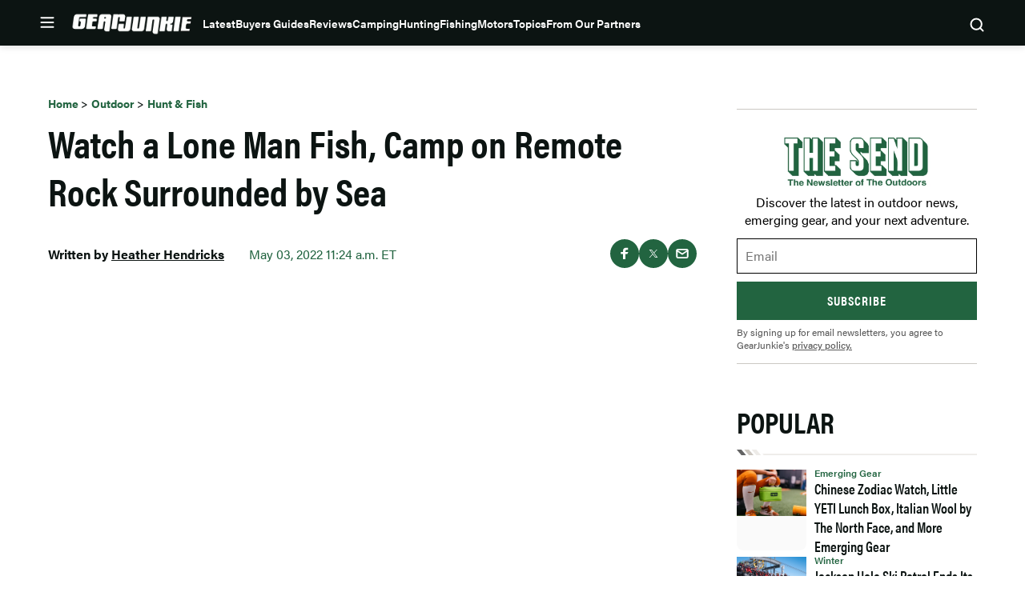

--- FILE ---
content_type: text/html; charset=utf-8
request_url: https://www.google.com/recaptcha/api2/aframe
body_size: 257
content:
<!DOCTYPE HTML><html><head><meta http-equiv="content-type" content="text/html; charset=UTF-8"></head><body><script nonce="Awi2Vgv-LGYylBWiu_dMlw">/** Anti-fraud and anti-abuse applications only. See google.com/recaptcha */ try{var clients={'sodar':'https://pagead2.googlesyndication.com/pagead/sodar?'};window.addEventListener("message",function(a){try{if(a.source===window.parent){var b=JSON.parse(a.data);var c=clients[b['id']];if(c){var d=document.createElement('img');d.src=c+b['params']+'&rc='+(localStorage.getItem("rc::a")?sessionStorage.getItem("rc::b"):"");window.document.body.appendChild(d);sessionStorage.setItem("rc::e",parseInt(sessionStorage.getItem("rc::e")||0)+1);localStorage.setItem("rc::h",'1768884772242');}}}catch(b){}});window.parent.postMessage("_grecaptcha_ready", "*");}catch(b){}</script></body></html>

--- FILE ---
content_type: text/css
request_url: https://gearjunkie.com/wp-content/cache/min/1/wp-content/themes/ldm-theme/css/dist/gearjunkie/style.css?ver=1768609860
body_size: 30705
content:
:root{--color--primary:#ff5100;--color--primary-darker:#b73e06;--color--primary-dark:#b73e06;--color--primary-lighter:#ff6b26;--color--secondary:#226440;--color--tertiary:#636363;--color--quaternary:#cbc6bf;--color--quinary:#edebe8;--color--senary:#f9f8f6;--color--background:#fff;--color--background-dark:#06110d;--color--foreground:#0c1412;--color--opacity:rgba(0, 0, 0, 0.16);--color--semantic-interactive:#0c1412;--color--semantic-success:#32885f;--color--semantic-error:#eb4b4b;--color--text-primary:#0c1412;--color--pure-black:#000;--font-family--primary:acumin-pro,arial,helvetica neue,helvetica,sans-serif;--font-family--secondary:acumin-pro-condensed,arial narrow,arial,sans-serif;--font-size--micro:0.75rem;--font-size--tiny:0.87rem;--font-size--small:1rem;--font-size--normal:1.125rem;--font-size--medium:1.25rem;--font-size--medium-large:1.5rem;--font-size--large:1.75rem;--font-size--huge:2.25rem;--font-size--gigantic:3rem;--line-height--tiny:1;--line-height--small:1.25;--line-height--medium:1.5;--line-height--large:1.75;--letter-spacing--none:0%;--letter-spacing--small:2%;--letter-spacing--medium:4%;--font-weight--regular:400;--font-weight--medium:500;--font-weight--semibold:600;--font-weight--bold:700;--font-weight--heavy:900;--content-size:1180px;--wide-size:1200px;--block-gap:1rem;--border-radius:0}:root{--leaderboard-height:250px}.gearj-gj_aboveheader,.widget>[class*=gearj-gj_sidebar],[class*=gearj-gj_archive],[class*=gearj-gj_belowpost],[class*=gearj-gj_home],[class*=gearj-gj_inpost]{display:flex;flex-direction:column;align-items:center;justify-items:center;place-items:center;background-color:#f7f7f7;padding:0;margin:0 auto var(--block-gap)}.gearj-gj_aboveheader>div,.widget>[class*=gearj-gj_sidebar]>div,[class*=gearj-gj_archive]>div,[class*=gearj-gj_belowpost]>div,[class*=gearj-gj_home]>div,[class*=gearj-gj_inpost]>div{position:sticky;top:var(--header-sticky--height,0);margin-bottom:0!important;max-width:100%;overflow:hidden}.gearj-gj_aboveheader>div:first-child,.widget>[class*=gearj-gj_sidebar]>div:first-child,[class*=gearj-gj_archive]>div:first-child,[class*=gearj-gj_belowpost]>div:first-child,[class*=gearj-gj_home]>div:first-child,[class*=gearj-gj_inpost]>div:first-child{margin-top:0!important}[class*=gearj-gj_archive],[class*=gearj-gj_belowpost],[class*=gearj-gj_home],[class*=gearj-gj_inpost]{min-height:270px}.gearj-gj_aboveheader{min-height:150px;margin-bottom:0}@media (min-width:768px){.gearj-gj_aboveheader{min-height:170px}}.gearj-gj_aboveheader::before{content:none}.gearj-gj_aboveheader{display:none}@media (min-width:1024px){.gearj-gj_aboveheader{height:var(--leaderboard-height);display:flex}}.widget>[class*=gearj-gj_sidebar]{min-height:625px}.buy-now.single,.c-button,.flex-grid-button-link,.wp-block-ldm-curated-content.is-list-standard-style .flex-grid-button-link{color:#fff;background-color:var(--color--primary);transition:background-color .1s linear;min-width:90px;min-height:32px;border-radius:4px;display:inline-flex;flex-direction:row;justify-content:center;align-items:center;text-decoration:none;font-size:var(--font-size--tiny);font-weight:var(--font-weight--medium);line-height:var(--line-height--tiny);border:none;padding-right:10px;padding-left:10px}.buy-now.single:focus,.buy-now.single:hover,.c-button:focus,.c-button:hover,.flex-grid-button-link:focus,.flex-grid-button-link:hover,.wp-block-ldm-curated-content.is-list-standard-style .flex-grid-button-link:focus,.wp-block-ldm-curated-content.is-list-standard-style .flex-grid-button-link:hover{color:#fff;background-color:var(--color--tertiary)}.buy-now.single,.c-button--large{font-size:var(--font-size--small);min-width:184px;min-height:48px}.c-button--tall{font-size:var(--font-size--small);min-width:105px;min-height:58px}.c-button--wide{font-size:var(--font-size--small);width:100%;min-height:48px}.c-button--slanted,.is-hero-grid-style .hero-column .c-entry__taxonomies--category a,.is-hero-style .hero-general .c-entry__taxonomies{position:relative;color:#fff;background-color:var(--color--secondary);padding-inline:5px;margin-inline:10px}.c-button--slanted:focus,.c-button--slanted:hover,.is-hero-grid-style .hero-column .c-entry__taxonomies--category a:focus,.is-hero-grid-style .hero-column .c-entry__taxonomies--category a:hover,.is-hero-style .hero-general .c-entry__taxonomies:focus,.is-hero-style .hero-general .c-entry__taxonomies:hover{background-color:var(--color--primary)}.c-button--slanted::after,.c-button--slanted::before,.is-hero-grid-style .hero-column .c-entry__taxonomies--category a::after,.is-hero-grid-style .hero-column .c-entry__taxonomies--category a::before,.is-hero-style .hero-general .c-entry__taxonomies::after,.is-hero-style .hero-general .c-entry__taxonomies::before{position:absolute;top:0;height:100%;width:10px;content:"";background-color:inherit;transition:background-color .1s linear;transform:skew(7deg,0deg)}.c-button--slanted::before,.is-hero-grid-style .hero-column .c-entry__taxonomies--category a::before,.is-hero-style .hero-general .c-entry__taxonomies::before{left:-5px}.c-button--slanted::after,.is-hero-grid-style .hero-column .c-entry__taxonomies--category a::after,.is-hero-style .hero-general .c-entry__taxonomies::after{right:-5px}a:focus,a:hover{color:var(--color--secondary)}*,::after,::before{box-sizing:border-box}html{scroll-padding-top:calc(var(--wp-admin--admin-bar--height,0px) + var(--header-sticky--height,0));overflow-y:scroll}html:focus-within{scroll-behavior:smooth}@media screen and (prefers-reduced-motion:reduce){html{scroll-behavior:auto}}@media screen and (max-width:600px){#wpadminbar{position:fixed}}body{-moz-osx-font-smoothing:grayscale;-webkit-font-smoothing:antialiased;margin:0}button,input,select,textarea{font:inherit}input[type=search]::-webkit-search-decoration{display:none}@media (prefers-reduced-motion:reduce){*,::after,::before{animation-duration:0s!important;animation-iteration-count:1!important;transition-duration:0s!important}}.blocks-gallery-caption{color:inherit;font-size:inherit}h1,h2,h3,h4,h5,h6,p{margin-top:0;padding:0;border:0;vertical-align:baseline}ol,ul{padding-left:28px}button{cursor:pointer}img,picture{display:block;max-width:100%;height:auto}.social-icons{list-style-type:none;padding:0;margin:0;display:flex;flex-wrap:wrap;justify-content:center}.social-icon,.social-icons a{height:48px;width:48px;display:block;background-size:contain;background-repeat:no-repeat}.facebook-icon{background-image:url(../../../../../../../../../themes/ldm-theme/assets/svg/icon-facebook.svg)}.twitter-icon{background-image:url(../../../../../../../../../themes/ldm-theme/assets/svg/icon-twitter.svg)}.instagram-icon{background-image:url(../../../../../../../../../themes/ldm-theme/assets/svg/icon-insta.svg)}.youtube-icon{background-image:url(../../../../../../../../../themes/ldm-theme/assets/svg/icon-youtube.svg)}.rss-icon{background-image:url(../../../../../../../../../themes/ldm-theme/assets/svg/icon-rss.svg)}.close-button{background-image:url(../../../../../../../../../themes/ldm-theme/assets/svg/close-button.svg);height:24px;width:24px;display:block}.chevron-up{background-image:url(../../../../../../../../../themes/ldm-theme/assets/svg/chevron-pink-up.svg)}.chevron-down{background-image:url(../../../../../../../../../themes/ldm-theme/assets/svg/chevron-black-down.svg)}.social-icons a[href*="podcasts.apple.com"]{background-image:url(../../../../../../../../../themes/ldm-theme/assets/svg/podcast/apple.svg)}.social-icons a[href*="stitcher.com"]{background-image:url(../../../../../../../../../themes/ldm-theme/assets/image/podcast/stitcher.png)}.social-icons a[href*="spotify.com"]{background-image:url(../../../../../../../../../themes/ldm-theme/assets/svg/podcast/spotify.svg)}.social-icons a[href*="blubrry.com"]{background-image:url(../../../../../../../../../themes/ldm-theme/assets/image/podcast/blubrry.png)}.gutter{padding:45px 20px}.gutter .gutter{padding:35px 0}.gutter .side-gutter{padding:0 0}.side-gutter{padding:0 20px}.side-gutter .gutter{padding:35px 0}.side-gutter .side-gutter{padding:0 0}body{color:var(--color--text-primary);background-color:var(--color--background)}a{color:var(--color--primary);transition:.3s color ease-in-out}a,a:not(.wp-element-button){text-decoration:none}.container,.ldm-container{margin:0 auto;max-width:1180px;width:100%}.logged-in .remove-header-gap{margin-top:-34px}.ldm-wrapper{display:flex;flex-wrap:wrap;align-items:flex-start;justify-content:space-between}.flex-grid-inner{display:flex}.flex-grid-column,.flex-grid-columns{flex:1}.flex-2{flex:2}.ldm-article-inner{display:flex;flex-direction:column;grid-gap:var(--block-gap);gap:var(--block-gap)}@media (min-width:1024px){.ldm-article-inner{display:grid;grid-template-columns:minmax(550px,1fr) minmax(271px,300px);grid-gap:50px;gap:50px}}.product-roundup .ldm-article-inner{max-width:900px}@media (min-width:1024px){.product-roundup .ldm-article-inner{grid-template-columns:minmax(550px,1fr)}}.product-roundup .ldm-article-inner .ldm-sidebar{display:none}.ldm-article-inner>*{min-width:0}.ldm-content-section{border-bottom:4px solid var(--color--senary);margin-bottom:50px;padding-bottom:50px;position:relative;z-index:2}@media (min-width:768px){.ldm-content-section{margin-bottom:0}}@media (min-width:1024px){.ldm-content-section{border-bottom:none;margin-bottom:0;padding-bottom:0}}.nav-links{margin-bottom:20px}.entry-social-activity-wrapper{display:flex;justify-content:space-between;align-items:center;margin-bottom:22px;height:38px}.entry-social-activity-wrapper .sd-content ul li{display:inline-block}@media (min-width:768px){.entry-social-activity-wrapper{margin-bottom:38px}}summary>*{display:inline;vertical-align:middle;margin:0}figure.wp-block-table{padding-top:25px;padding-bottom:25px;padding-left:20px;padding-right:20px}.gutter figure.wp-block-table,.side-gutter figure.wp-block-table{padding-left:0;padding-right:0}figure.wp-block-table table{margin:0 auto;max-width:1180px;width:100%}@media (min-width:768px){figure.wp-block-table{padding-top:45px;padding-bottom:45px}}.screen-reader-text,.sharing-screen-reader-text{clip:rect(1px,1px,1px,1px);position:absolute;height:1px;width:1px;overflow:hidden}figure{max-width:100%}div[id*=shortcode-generated-ad-mobile-wrapper-]{text-align:center}div[id*=shortcode-generated-ad-mobile-wrapper-] iframe[id*=google_ads_iframe_]{margin-bottom:1rem!important}div[id*=shortcode-generated-ad-desktop-wrapper-] iframe[id*=google_ads_iframe_]{margin-bottom:1rem!important}a[\:has\(.affiliate-arrow\)]{text-decoration:none;border-bottom:1px solid var(--color--primary);line-height:1.4}a:has(.affiliate-arrow){text-decoration:none;border-bottom:1px solid var(--color--primary);line-height:1.4}a[\:has\(.affiliate-arrow\)]:hover{border-color:var(--color--secondary)}a:has(.affiliate-arrow):hover{border-color:var(--color--secondary)}.entry-title a:hover{border-color:var(--color--secondary)!important}.entry-title a[\:has\(.affiliate-arrow\)]{text-decoration:none;border-bottom:2px solid var(--color--primary);line-height:1.4}.entry-title a:has(.affiliate-arrow){text-decoration:none;border-bottom:2px solid var(--color--primary);line-height:1.4}.entry-title a[\:has\(.affiliate-arrow\)]:hover{border-color:var(--color--secondary)}.entry-title a:has(.affiliate-arrow):hover{border-color:var(--color--secondary)}.ldm_ad{position:sticky;padding-top:18px}.ldm_ad::before{content:"Advertisement";position:absolute;top:4px;display:block;width:100%;font-size:.625rem;line-height:1;font-weight:var(--font-weight--medium);text-transform:uppercase;text-align:center;color:#999}.gearj-refresh-belownav,.gearj-refresh-belownav_1,.gearj-refresh-home2-desktop{z-index:3}.mobile-adhesion-ad{transform:none!important;visibility:visible;opacity:1;transition:opacity 250ms ease-in,visibility 0s ease-in 0s}.mobile-adhesion-ad.adhesion-hide{visibility:hidden;opacity:0;transition:opacity 250ms ease-in,visibility 0s ease-in 250ms}.gearj-refresh-belownav div[id*=adhesion],.gearj-refresh-belownav_1 div[id*=adhesion],.gearj-refresh-home2-desktop div[id*=adhesion]{top:calc(var(--wp-admin--admin-bar--height,0px) + 56px)!important}@media (min-width:901px){.gearj-refresh-belownav div[id*=adhesion],.gearj-refresh-belownav_1 div[id*=adhesion],.gearj-refresh-home2-desktop div[id*=adhesion]{top:calc(var(--wp-admin--admin-bar--height,0px) + 60px)!important}}@media (min-width:1024px){.widget_block+#masthead.site-header{position:relative;margin-top:calc(var(--header--height) * -1)}.is-header-sticky .widget_block+#masthead.site-header{position:sticky;top:var(--wp-admin--admin-bar--height,0)}}.gearj-gj_aboveheader{background:var(--color--background-dark,#000)}@media (min-width:1024px){.gearj-gj_aboveheader{margin-top:calc(var(--header--height) * -1);margin-bottom:var(--header--height)}}.gearj-gj_aboveheader .ldm_ad{padding-top:0}.gearj-gj_aboveheader .ldm_ad::before{content:none}@media (min-width:1024px){.gearj-gj_inpost_2,.gearj-gj_inpost_3,.gearj-gj_inpost_4,.gearj-gj_inpost_5,.gearj-gj_inpost_6{background:0 0;margin-left:-10px;margin-right:-360px}}@media (min-width:1024px){.ldm-content-section [class*=gearj-gj_home]{margin-right:-350px}}.single-post .incontent-ad-container{text-align:center}@media (min-width:1024px){body.product-roundup.ads-enabled .ldm-container{padding-top:45px}}@media (min-width:1024px){body.product-roundup.ads-enabled .ldm-article-inner{max-width:none;grid-template-columns:minmax(550px,1fr) minmax(271px,300px)}}@media (min-width:1024px){body.product-roundup.ads-enabled aside#secondary section:not(:last-child){display:none}}@media (min-width:1024px){body.product-roundup.ads-enabled aside#secondary section:last-child{position:sticky;top:115px}}div[class*=gearj-desktop-adhesion]{position:sticky;width:100%!important;bottom:0;left:0;z-index:10899}div[class*=gearj-desktop-adhesion] div[id*=desktop-adhesion] div[id*=google_ads_iframe]{display:flex;align-items:center;justify-content:center;width:100%;min-width:100%;height:auto!important;text-align:center;background-color:rgba(255,255,255,.9);border-top:1px solid #ccc!important}div[class*=gearj-desktop-adhesion] div[id*=desktop-adhesion] div[id*=google_ads_iframe] iframe[width="1"],div[class*=gearj-desktop-adhesion] div[id*=desktop-adhesion] div[id*=google_ads_iframe] iframe[width="1920"]{width:100%;height:250px;max-width:1920px}div[class*=gearj-desktop-adhesion] button[id*=close]{display:block;font-size:13px;color:#4e4e4e;background-color:#fff;border:1px solid #ccc!important;position:absolute;top:4px;right:4px;width:23px;height:23px;cursor:pointer;border-radius:50%;font-weight:700;padding:0}figure.wp-block-table tbody tr:nth-child(odd){background-color:var(--color--senary)}figure.wp-block-table a{white-space:nowrap;font-weight:var(--font-weight--semibold);line-height:var(--line-height--large)}figure.wp-block-table th{text-align:left}figure.wp-block-table thead{border-bottom:0;background-color:var(--color--secondary);color:#fff}figure.wp-block-table td,figure.wp-block-table th{font-weight:var(--font-weight--semibold);line-height:var(--line-height--large);border:0;border-top:0;border-right:0;border-left:0;font-size:var(--font-size--small);padding:18px 24px}figure.wp-block-table tr:last-child td{border:none}ol,ul{margin-top:0}ol+.wp-block-table,ol+h2,ol+h3,ol+h4,ol+h5,ol+h6,ul+.wp-block-table,ul+h2,ul+h3,ul+h4,ul+h5,ul+h6{margin-top:20px}@media (min-width:768px){ol+.wp-block-table,ol+h2,ol+h3,ol+h4,ol+h5,ol+h6,ul+.wp-block-table,ul+h2,ul+h3,ul+h4,ul+h5,ul+h6{margin-top:40px}}li:not(.menu-item){line-height:1.75}.wp-block-quote{border-left:2px solid var(--color--quinary)!important;margin-top:10px;margin-bottom:32px;position:relative}.wp-block-quote p{font-style:italic;font-weight:600;font-size:var(--font-size--medium);line-height:var(--line-height--medium);margin-bottom:10px}.wp-block-quote cite{font-size:var(--font-size--medium)}body{font-family:var(--font-family--primary)}h1{font-family:var(--font-family--secondary);margin-bottom:25px}@media (min-width:768px){h1{font-size:var(--font-size--gigantic)}}h2{font-family:var(--font-family--secondary)}@media (min-width:768px){h2{font-size:var(--font-size--huge)}}h3{font-family:var(--font-family--secondary);margin-bottom:18px}@media (min-width:768px){h3{font-size:var(--font-size--large)}}h4{font-family:var(--font-family--secondary);margin-bottom:18px}@media (min-width:768px){h4{font-size:var(--font-size--medium)}}h5{font-family:var(--font-family--secondary);margin-bottom:18px}@media (min-width:768px){h5{font-size:var(--font-size--small)}}h6{font-family:var(--font-family--secondary);margin-bottom:18px}@media (min-width:768px){h6{font-size:var(--font-size--tiny)}}p{line-height:var(--line-height--large)}@media (max-width:767px){p{font-size:var(--font-size--small)}}.buy-now+.wp-block-quote,.buy-now+.wp-block-table,.buy-now+h2,.buy-now+h3,.buy-now+h4,.buy-now+h5,.buy-now+h6,p+.wp-block-quote,p+.wp-block-table,p+h2,p+h3,p+h4,p+h5,p+h6{margin-top:25px}@media (min-width:768px){.buy-now+.wp-block-quote,.buy-now+.wp-block-table,.buy-now+h2,.buy-now+h3,.buy-now+h4,.buy-now+h5,.buy-now+h6,p+.wp-block-quote,p+.wp-block-table,p+h2,p+h3,p+h4,p+h5,p+h6{margin-top:38px}}p.lead-in{font-size:var(--font-size--normal)}@media (min-width:768px){p.lead-in{font-size:var(--font-size--medium-large)}}a{font-weight:500;color:var(--color--text-primary);color:var(--color--primary)}a:focus,a:hover{color:var(--color--primary)}.archive-item{margin-bottom:20px}.archive-inner{display:flex}.archive-inner .entry-header{margin-bottom:0}@media (min-width:1024px){.archive-inner .entry-header{margin-bottom:18px}}.archive-inner .entry-title,.archive-inner .entry-title a{color:var(--color--text-primary);font-size:var(--font-size--medium);line-height:var(--line-height--small)}.archive-inner time{color:var(--color--tertiary);font-size:var(--font-size--tiny)}.archive-inner .posted-by{display:none}.archive-inner .entry-content a{color:var(--color--text-primary)}.archive-inner .entry-content a:focus,.archive-inner .entry-content a:hover{color:var(--color--primary)}.archive-inner .entry-content p{line-height:var(--line-height--medium)}@media (max-width:1023px){.archive-inner .entry-content p{display:none}}.archive-inner .post-thumbnail{display:block;aspect-ratio:3/2;max-width:80px;height:80px;margin-bottom:0}@media (min-width:768px){.archive-inner .post-thumbnail{height:auto;max-width:280px}}.archive-inner .post-thumbnail img{object-fit:cover;width:100%;height:100%}.search .archive-inner .c-card__title a{font-weight:var(--font-weight--bold);line-height:var(--line-height--small)}@media (min-width:768px){.search .archive-inner .c-card__title a{line-height:var(--line-height--medium)}}.search .archive-inner .c-card__meta>p{display:block;font-size:var(--font-size--tiny);line-height:var(--line-height--large)}@media (min-width:768px){.search .archive-inner .c-card__meta>p{display:none}}.archive-content{padding-right:25px;flex:3}@media (min-width:768px){.archive-content{padding-right:30px}}.archive-description{color:var(--color--tertiary);line-height:var(--line-height--large)}[data-layout=grid]>.archive-item,[data-layout=grid]>div{padding-inline:7px;padding-top:30px;border-top:1px solid var(--color--quinary);width:100%}[data-layout=grid]>.archive-item:first-child,[data-layout=grid]>div:first-child{border-top-width:0;padding-top:0}@media (min-width:768px){[data-layout=grid]>.archive-item:nth-child(2),[data-layout=grid]>.archive-item:nth-child(3),[data-layout=grid]>div:nth-child(2),[data-layout=grid]>div:nth-child(3){border-top-width:0;padding-top:0}}[data-layout=grid] .archive-inner{flex-direction:column}[data-layout=grid] .archive-content{padding-right:0;order:2}[data-layout=grid] .entry-header{margin-bottom:6px}[data-layout=grid] .entry-title,[data-layout=grid] .entry-title a{font-size:var(--font-size--medium);margin-bottom:0;line-height:var(--line-height--small);color:var(--color--text-primary)}[data-layout=grid] .entry-title a:focus,[data-layout=grid] .entry-title a:hover,[data-layout=grid] .entry-title:focus,[data-layout=grid] .entry-title:hover{color:var(--color--primary)}@media (min-width:768px){[data-layout=grid] .entry-title,[data-layout=grid] .entry-title a{line-height:var(--line-height--medium)}}[data-layout=grid] .entry-content p{font-size:var(--font-size--small);line-height:var(--line-height--large);margin-bottom:5px;max-height:calc(3em * var(--line-height--large));overflow:hidden;text-overflow:ellipsis}@media (min-width:768px){[data-layout=grid] .entry-content p{margin-bottom:12px}}[data-layout=grid] .entry-meta a{color:var(--color--text-primary);color:var(--color--tertiary);font-size:var(--font-size--micro);line-height:var(--line-height--medium);font-weight:var(--font-weight--regular)}[data-layout=grid] .entry-meta a:focus,[data-layout=grid] .entry-meta a:hover{color:var(--color--primary)}@media (min-width:768px){[data-layout=grid] .entry-meta a{font-size:var(--font-size--tiny);line-height:var(--line-height--large)}}[data-layout=grid] .post-thumbnail{max-width:100%;height:auto}[data-layout=grid] .archive-image{order:1;margin-bottom:12px}[data-layout=list] .archive-item{padding-bottom:22px}@media (min-width:768px){[data-layout=list] .archive-item{padding-bottom:42px}}[data-layout=list] .archive-item:not(:last-child){border-bottom:1px solid var(--color--quinary);margin-bottom:25px}@media (min-width:768px){[data-layout=list] .archive-item:not(:last-child){margin-bottom:32px}}[data-layout=list] .c-card__title a{color:var(--color--text-primary);font-size:var(--font-size--medium);line-height:var(--line-height--small);font-weight:var(--font-weight--bold)}[data-layout=list] .c-card__title a:focus,[data-layout=list] .c-card__title a:hover{color:var(--color--primary)}@media (min-width:768px){[data-layout=list] .c-card__title a{font-size:var(--font-size--large)}}[data-layout=list] .c-card__meta a{font-size:var(--font-size--micro);line-height:var(--line-height--medium)}@media (min-width:768px){[data-layout=list] .c-card__meta a{line-height:var(--line-height--large);font-size:var(--font-size--tiny)}}body.single .posted-by .url.fn{position:relative}body.single .posted-by .url.fn .author-blurb{position:absolute;left:0;top:30px;display:block;width:350px;min-width:250px;max-width:350px;background-color:#fff;color:#000;padding:1rem;border:1px solid #eaeaea;box-shadow:2px 2px 0 #ccc;z-index:9;opacity:0;transition:opacity .5s linear}body.single .posted-by .url.fn .author-blurb .description{font-weight:300;font-size:14px;display:-webkit-box;-webkit-box-orient:vertical;-webkit-line-clamp:4;overflow:hidden;text-overflow:ellipsis}body.single .posted-by .url.fn .author-blurb hr{border:0;border-top:1px solid #eaeaea}body.single .posted-by .url.fn .author-blurb::after{content:"";position:absolute;top:-7.5px;left:10px;width:15px;height:15px;transform:rotate(45deg);background-color:#fff;border-top:1px solid #eaeaea;border-left:1px solid #eaeaea}body.single .posted-by .url.fn:hover .author-blurb{opacity:1}.author-tooltip{position:absolute;background-color:var(--color--background);color:var(--color--foreground);padding:10px;max-width:350px;z-index:10000;font-size:14px;box-shadow:0 4px 6px rgba(0,0,0,.2);pointer-events:none;display:flex;flex-direction:column;align-items:center;border:1px solid var(--color--opacity)}.author-tooltip .author-tooltip__caret{position:absolute;top:-5px;width:10px;height:10px;transform:rotate(45deg);background-color:var(--color--background);border-left:1px solid var(--color--opacity);border-top:1px solid var(--color--opacity);z-index:1}.author-tooltip .tooltip-content .tooltip-author-image,.author-tooltip .tooltip-content .tooltip-avatar{width:96px;height:96px;margin-right:10px;margin-bottom:5px;float:left}.author-tooltip .tooltip-content .tooltip-text{font-weight:700;font-size:16px;margin-bottom:10px}.author-tooltip .tooltip-content .tooltip-bio-article{font-size:12px;color:var(--color--foreground);margin-top:10px;display:-webkit-box;-webkit-line-clamp:4;-webkit-box-orient:vertical;overflow:hidden;text-overflow:ellipsis}.author-tooltip{position:fixed;z-index:10001;background:#fff;border-radius:8px;box-shadow:0 4px 12px rgba(0,0,0,.15);opacity:0;visibility:hidden;transition:opacity .2s ease,visibility .2s ease;pointer-events:none;max-width:360px;width:100%}.author-tooltip.is-visible{opacity:1;visibility:visible;pointer-events:auto}.author-tooltip__content{display:flex;flex-direction:column;grid-gap:8px;gap:8px;padding:5px}.author-tooltip__header{display:flex;grid-gap:16px;gap:16px;align-items:center}.author-tooltip__image{width:96px;height:96px;border-radius:50%;background-size:cover;background-position:center;flex-shrink:0}.author-tooltip__header-info{flex:1;display:flex;flex-direction:column;grid-gap:8px;gap:8px}.author-tooltip__name{margin:0;font-size:1.5rem;line-height:.8}.author-tooltip__name a{color:inherit;font-weight:700;text-decoration:none}.author-tooltip__name a:hover{text-decoration:underline}.author-tooltip.soaphub-tooltip__name a{text-decoration:underline}.author-tooltip.soaphub-tooltip__bio:empty{display:none}.author-tooltip.soaphub-tooltip__content{padding:5px 5px 0 5px}.author-tooltip__title{margin:0}.author-tooltip__bio{padding-top:5px}.author-tooltip__description{margin:0 0 8px 0;font-size:1em;line-height:1.5;color:#0c1412;display:-webkit-box;-webkit-line-clamp:4;-webkit-box-orient:vertical;overflow:hidden;text-overflow:ellipsis}.author-tooltip__read-more{display:inline-block;color:var(--color--secondary)!important;text-decoration:none;font-size:1em;font-weight:700}.author-tooltip__read-more:hover{text-decoration:underline}.author-tooltip__social{display:flex;grid-gap:8px;gap:8px;flex-wrap:wrap}.author-tooltip__social-icon{display:flex;align-items:center;justify-content:center;width:20px;height:20px;opacity:.8;transition:opacity .2s ease}.author-tooltip__social-icon:hover{opacity:1}.author-tooltip__social-icon img{width:100%;height:100%;object-fit:contain}@media (max-width:768px){.author-tooltip{left:50%!important;transform:translateX(-50%);width:90%;max-width:320px}.author-tooltip__image{width:70px;height:70px}.author-tooltip__name{font-size:16px}.author-tooltip__title{font-size:12px;line-height:1.2}}.author-role{font-size:16px}@keyframes spin{0%{transform:rotate(0)}100%{transform:rotate(360deg)}}.ldm-breadcrumbs__list{list-style-type:none;padding:0;margin:0;display:flex;flex-wrap:wrap;font-size:var(--font-size--tiny);line-height:var(--line-height--small);margin-bottom:20px}@media (min-width:768px){.ldm-breadcrumbs__list{font-size:var(--font-size--small)}}.ldm-breadcrumbs__list li:first-child .ldm-breadcrumbs__item{padding-left:28px;background-position:left center;background-size:contain;background-repeat:no-repeat;background-image:url(../../../../../../../../../themes/ldm-theme/assets/svg/arrow-bend-left-up.svg)}.ldm-breadcrumbs__item{padding:0 10px;color:var(--color--primary)}.single .entry-title{font-size:var(--font-size--huge);line-height:var(--line-height--small);margin-bottom:27px}@media (min-width:768px){.single .entry-title{margin-bottom:30px;font-size:var(--font-size--gigantic)}}.c-entry__est-time{font-size:12px;color:#343434;text-transform:uppercase}.c-entry__taxonomies{font-size:var(--wp--preset--font-size--tiny,.875rem);font-weight:var(--font-weight--medium);margin-bottom:25px}.single .entry-header .c-entry__taxonomies{margin-bottom:17px}@media (min-width:768px){.single .entry-header .c-entry__taxonomies{margin-bottom:10px}}.single .ldm-container .ldm-container .entry-header .c-entry__taxonomies{display:none}.single .ldm-content-section article{display:flex;flex-direction:column}.single .entry-header{padding-bottom:34px;margin-bottom:0;order:1}.entry-social-activity-wrapper{order:3;margin-bottom:0}.c-entry__featured-image{margin-bottom:0}.single .c-entry__featured-image{order:2}.c-entry__featured-image .post-thumbnail{aspect-ratio:auto;text-align:center}.c-entry__featured-image .post-thumbnail img{object-fit:contain;width:100%;height:auto;margin:0 auto;max-height:540px;background-color:transparent}.product-roundup .c-entry__featured-image .post-thumbnail img{max-height:600px}.single .entry-content{order:4}.single .entry-content iframe[src*="youtu.be"],.single .entry-content iframe[src*="youtube.com"]{max-width:100%;aspect-ratio:16/9;height:auto}.single .entry-footer{order:5}.single .entry-header .c-entry__taxonomies a{color:var(--color--text-primary);color:var(--color--secondary);font-weight:var(--font-weight--bold)}.single .entry-header .c-entry__taxonomies a:focus,.single .entry-header .c-entry__taxonomies a:hover{color:var(--color--primary)}.single .entry-header .entry-meta{margin-top:10px}.single .product-info__footer{order:5;border-bottom:1px solid var(--color--quinary);padding-bottom:16px;margin-bottom:22px}@media (min-width:768px){.single .product-info__footer{margin-bottom:46px;padding-bottom:23px}}.single .type-product>.product-info__footer{margin-top:7px;border-bottom:4px solid var(--color--senary);padding-bottom:63px}.c-entry__product-info{order:4}.single-product .entry-header .c-entry__taxonomies{margin-bottom:24px}.single-product .entry-header .entry-title{margin-bottom:12px}.single-product .entry-header .entry-excerpt{margin-bottom:24px}.single-product .entry-header .entry-excerpt p{line-height:var(--line-height--medium);font-size:var(--font-size--normal)}@media (min-width:768px){.single-product .entry-header .entry-excerpt p{font-size:var(--font-size--medium-large)}}.single .entry-header .entry-excerpt p{margin-bottom:0;line-height:var(--line-height--large)}@media (min-width:768px){.single .entry-header .entry-excerpt p{line-height:var(--line-height--medium)}}.single-product.single .product-info__details-list ul{padding-left:0}.single-product .product-info__details.flex-grid-inner{border-top:0;border-bottom:0;margin-top:0;margin-bottom:13px}@media (min-width:768px){.single-product .product-info__details.flex-grid-inner{margin-top:6px;margin-bottom:13px}}.entry-content .spon{display:block;position:relative!important}.entry-content .spon ::after{content:"Sponsored";position:absolute;top:0;left:0;display:inline-block;color:#fff;font-style:italic;font-size:12px;padding:5px 8px 7px 8px;background-color:#226440;font-weight:600}.entry-privacy-statement{background-color:var(--color--background);border:2px solid var(--color--senary);margin-top:10px;margin-bottom:20px}.entry-content a,.entry-privacy-statement a{font-weight:var(--font-weight--bold)}.entry-meta__wrapper{justify-content:space-between;margin-top:22px}@media (min-width:600px){.entry-meta__wrapper{display:flex}}.entry-meta__wrapper .entry-social-activity-wrapper{margin-top:20px}@media (min-width:600px){.entry-meta__wrapper .entry-social-activity-wrapper{margin-top:0}}.is-cropped{max-height:auto}.is-cropped .c-excerpt__content::after{content:"..."}.is-cropped .c-excerpt__content .c-excerpt__rest{display:none}.is-cropped.is-cropped .c-excerpt__content{max-height:calc(3em * var(--line-height--large));overflow:hidden}.c-excerpt{margin-bottom:20px}@media (min-width:768px){.c-excerpt{margin-bottom:38px}}.c-excerpt__content{line-height:var(--line-height--large);font-size:var(--font-size--small);margin-bottom:8px}@media (min-width:768px){.c-excerpt__content{font-size:var(--font-size--normal);margin-bottom:14px}}.c-excerpt__toggle{color:var(--color--text-primary);font-size:var(--font-size--tiny);line-height:var(--line-height--small);color:var(--color--tertiary);display:none}.c-excerpt__toggle:focus,.c-excerpt__toggle:hover{color:var(--color--primary)}.is-cropped .c-excerpt__toggle{display:block}.search header.page-header{margin-bottom:32px;max-width:848px}@media (min-width:768px){.search header.page-header{margin-bottom:48px}}.c-search-cta__toggle{background:0 0;border:none;position:relative;cursor:pointer;width:20px;height:20px;padding:0}.c-search-cta__toggle svg{position:absolute;top:0;left:0;width:100%;height:100%}.c-search-cta__toggle .c-search-cta__close{opacity:0;transition:opacity .3}.c-search-cta__toggle[aria-expanded=true] .c-search-cta__search{opacity:0}.c-search-cta__toggle[aria-expanded=true] .c-search-cta__close{opacity:1}.c-search-form{display:flex;flex-wrap:wrap;width:100%;align-items:center}.c-search-form>h3{font-size:var(--font-size--large);line-height:var(--line-height--small);width:100%}@media (max-width:900px){.c-search-form>h3{font-size:var(--font-size--medium)}}.c-search-form__label{flex:1}.c-search-form__field{height:60px;border:1px solid var(--color--quinary);box-shadow:inset 0 1px 3px rgba(0,0,0,.16);border-radius:4px;width:100%;padding-left:50px;padding-right:15px;background-image:url(../../../../../../../../../themes/ldm-theme/assets/svg/search-field.svg);background-repeat:no-repeat;background-position:15px center;font-size:var(--font-size--small);line-height:var(--line-height--medium)}@media (max-width:900px){.c-search-form__field{height:56px}}.wp-block-search__input{border:1px solid var(--color--quinary);box-shadow:inset 0 1px 3px rgba(0,0,0,.16);border-radius:4px;width:100%}@media (max-width:900px){.wp-block-search__input{height:56px}}.wp-block-search__input::placeholder{font-size:var(--font-size--small)}.c-search-form__submit{height:58px;min-width:105px;margin-left:12px;border-radius:4px;border:none;font-size:var(--font-size--small);line-height:var(--line-height--tiny);font-weight:var(--font-weight--medium);color:#fff;background-color:var(--color--primary);transition:background-color .1s linear}.c-search-form__submit:focus,.c-search-form__submit:hover{color:#fff;background-color:var(--color--tertiary)}@media (max-width:900px){.c-search-form__submit{height:48px}}@media (max-width:900px){.c-search-form__submit{width:100%;margin-left:0;margin-top:12px}}.wp-block-search .wp-block-search__label{margin-bottom:2px;display:block}.wp-block-search .wp-block-search__button{margin-left:0;margin-top:10px;margin-bottom:10px;border-radius:4px;border:none;color:#fff;background-color:var(--color--primary);transition:background-color .1s linear}.wp-block-search .wp-block-search__button:focus,.wp-block-search .wp-block-search__button:hover{color:#fff;background-color:var(--color--tertiary)}@media (max-width:900px){.wp-block-search .wp-block-search__button{font-size:var(--font-size--small)}}@media (max-width:900px){.wp-block-search .wp-block-search__button{width:100%;margin-left:0;margin-top:12px}}.wp-block-search .wp-block-search__inside-wrapper{flex-wrap:wrap}.search-results-section-inner{display:flex;flex-wrap:wrap;margin-left:-7.5px}@media (max-width:767px){.search-results-section-inner .entry-header{margin-bottom:20px}}.search-results-section-inner article{padding:7.5px;width:100%}@media (min-width:600px){.search-results-section-inner article{width:50%}}@media (min-width:768px){.search-results-section-inner article{width:33.333%}}.search-results-section-inner .entry-summary p{font-size:var(--font-size--tiny);line-height:var(--line-height--large);margin-bottom:10px}@media (min-width:600px){.search-results-section-inner .entry-summary{display:none}}.search-results-section-inner .entry-meta{margin-top:0}.search-results-section-inner .posted-by{display:none}.search-results-section-inner .posted-on a{font-size:var(--font-size--micro);font-weight:var(--font-weight--regular);line-height:var(--line-height--large);color:var(--color--tertiary)}@media (min-width:768px){.search-results-section-inner .posted-on a{font-size:var(--font-size--tiny);line-height:var(--line-height--large);color:var(--color--primary)}}.search-results-image-box{aspect-ratio:279/185;margin-bottom:10px}.search-results-image-box img{width:100%;height:100%;object-fit:cover;border-radius:4px}.search-results-title.entry-title{line-height:var(--line-height--small);font-size:var(--font-size--medium);margin-bottom:2px}@media (min-width:768px){.search-results-title.entry-title{margin-bottom:6px;line-height:var(--line-height--medium)}}.search-results-title.entry-title a{font-weight:var(--font-weight--bold);color:var(--color--text-primary)}#comments .logged-in-as a{font-size:var(--font-size--small);color:var(--color--text-primary)}#comment{border:1px solid var(--color--quaternary);border-radius:4px;width:100%;box-shadow:inset 0 1px 3px rgba(0,0,0,.16)}.comments-title{font-size:var(--font-size--medium);line-height:var(--line-height--medium);margin-bottom:30px}.comments-title::after{height:2px;width:16px;background-color:var(--wp--preset--color--primary,#000);display:block;content:"";margin-top:24px}.comment-form-comment label{display:none}.reply-title{display:none}.comment-list{list-style-type:none;padding:0;margin:0;margin-bottom:15px;border-top:1px solid var(--color--quinary);padding-top:24px}.comment-list li:last-child article{border-bottom:none}.comment-list .comment-meta{display:flex;align-items:center}.comment-list .comment-body{border-bottom:1px solid var(--color--quinary);margin-bottom:22px;padding-bottom:18px}.comment-author.vcard{margin-right:16px;display:flex;align-items:center}.comment-author.vcard img{margin-right:16px;height:32px;width:32px;border-radius:100%;object-fit:cover}@media (min-width:768px){.comment-author.vcard img{height:48px;width:48px}}.comment-author.vcard .fn{margin-right:4px}.comment-author.vcard a{font-size:var(--font-size--micro);color:var(--color--text-primary)}@media (min-width:768px){.comment-author.vcard a{font-size:var(--font-size--tiny)}}.comment-author.vcard .says{font-size:var(--font-size--tiny)}@media (max-width:767px){.comment-author.vcard .says{margin-top:3px;font-size:var(--font-size--micro)}}.comment-metadata{font-size:var(--font-size--micro)}@media (min-width:768px){.comment-metadata{margin-top:5px;font-size:var(--font-size--tiny)}}.comment-metadata a{color:var(--color--quaternary)}.comment-content{padding-left:48px}@media (min-width:768px){.comment-content{padding-left:65px}}.comment-content p{font-size:var(--font-size--tiny)}@media (min-width:768px){.comment-content p{font-size:var(--font-size--small)}}.reply a{font-size:var(--font-size--tiny);color:var(--color--quaternary);padding-left:48px}@media (min-width:768px){.reply a{padding-left:65px}}.comment-icon{display:flex;color:var(--color--tertiary)}.comment-icon svg{margin-right:8px}.comments-area #wpdcom .wpd-comment-footer .wpd-reply-button,.comments-area #wpdcom .wpd-form-row .wpdiscuz-item input,.comments-area #wpdcom select,.comments-area #wpdcom textarea,.comments-area .comments-area #wpdcom .ql-editor::before,.comments-area .comments-area .wpd-thread-filter .wpdf-sorting{color:var(--color--secondary)}.comments-area #wpdcom .wpd-comment-footer .wpd-reply-button:hover{color:var(--color--text-primary)}.comments-area #wpdcom .wpd-comment-header,.comments-area #wpdcom .wpd-comment-text,.comments-area .comments-area #wpdcom .ql-editor>*{color:var(--color--text-primary)}.comments-area #wpdcom .wpd-blog-guest .wpd-comment-author{color:var(--color--primary)}.comments-area #wpdcom .wpd-blog-guest .wpd-comment-author a{color:var(--color--primary)}.comments-area #wpdcom .wpd-blog-guest .wpd-comment-author a:focus,.comments-area #wpdcom .wpd-blog-guest .wpd-comment-author a:hover{color:var(--color--text-primary)}.entry-taxonomies a{color:var(--color--text-primary);background-color:var(--color--senary);padding:5px 12px;font-size:var(--font-size--tiny);margin-right:10px;margin-bottom:10px;display:inline-block}.entry-taxonomies a:focus,.entry-taxonomies a:hover{color:var(--color--primary)}.entry-taxonomies-header{margin-bottom:32px}.entry-taxonomies-header-text{font-weight:var(--font-weight--bold);font-size:var(--font-size--normal);line-height:var(--line-height--medium);text-transform:uppercase}.entry-footer{margin-bottom:28px}.entry-footer .entry-actions{margin-top:5px}.entry-footer .entry-taxonomies-header{margin-bottom:22px}.entry-header{margin-bottom:35px}.entry-header .entry-title{margin-bottom:10px}.entry-header .entry-excerpt{line-height:var(--line-height--large)}@media (max-width:767px){.entry-header .entry-excerpt{font-size:var(--font-size--small)}}.entry-header .entry-meta{margin-top:14px;font-size:var(--font-size--small)}@media (min-width:768px){.entry-header .entry-meta{margin-top:22px}}.entry-header .entry-meta a{color:var(--color--text-primary)}.entry-header .entry-meta a:focus,.entry-header .entry-meta a:hover{color:var(--color--primary)}.entry-header .entry-meta .author.vcard{font-weight:var(--font-weight--bold);margin-right:15px}.flex-cards{display:flex;flex-wrap:wrap;grid-gap:30px;gap:30px}.flex-cards .flex-card-title{font-size:var(--font-size--medium)}.flex-cards .flex-card-description{display:none}.flex-card-image-box{aspect-ratio:287/191;position:relative;margin-bottom:16px}.flex-card-graphic{object-fit:cover;width:100%;height:100%}.flex-card-subtitle{margin-top:0;margin-bottom:18px;color:var(--color--primary);font-size:var(--font-size--tiny)}.flex-card-title{margin-top:0;margin-bottom:16px}.flex-card-description{margin-bottom:16px}.flex-card-description p{margin-top:0}.flex-card-date{font-size:var(--font-size--tiny);color:var(--color--tertiary)}.flex-grid .grid-4 .flex-cards{display:flex;justify-content:center;grid-gap:0;margin:-8px}@media (min-width:768px){.flex-grid .grid-4 .flex-cards{margin:-12px}}.flex-grid .grid-4 .flex-card{width:50%;padding:8px}@media (min-width:768px){.flex-grid .grid-4 .flex-card{width:25%;padding:12px}}.center-flyout,.center-flyout-backdrop,.flyout-backdrop,.flyout-top,.left-flyout{visibility:hidden}.jw-video-wrapper .jw-video-header{color:var(--color--background);background-color:var(--color--foreground);display:flex;width:100%;justify-content:space-between;align-items:center;padding:10px}.jw-video-wrapper .video-close{cursor:pointer;font-size:22px;font-weight:var(--font-weight--medium);line-height:var(--line-height--tiny)}.jw-video-wrapper .jw-video,.jw-video-wrapper .jwplayer{background-color:#000;aspect-ratio:16/9}.ldm-sidebar .jw-video-wrapper{margin-bottom:32px}.lightbox-wrapper{background-color:rgba(0,0,0,.6);position:fixed;top:0;bottom:0;width:100%;z-index:100000;overscroll-behavior:unset;overflow-y:auto;display:flex;align-items:center;padding:10px;justify-content:center}.lightbox-wrapper .image-block{position:relative;background-color:var(--color--background);border-radius:4px;display:flex;align-content:center;justify-content:center;padding:1.2em;transition:opacity .5s;opacity:0}.lightbox-wrapper .image-block .closer{position:absolute;top:0;right:0;cursor:pointer;width:24px;background-image:url(../../../../../../../../../themes/ldm-theme/assets/svg/close-button.svg);height:24px}.lightbox-wrapper .image-block img{max-height:90vh}.lightbox-wrapper .image-block .prev-trigger{transform:rotate(90deg);left:0}.lightbox-wrapper .image-block .next-trigger{width:100px;height:100px;position:absolute;right:0;transform:rotate(-90deg)}.lightbox-wrapper .image-block .next-trigger,.lightbox-wrapper .image-block .prev-trigger{width:150px;height:150px;top:calc(50% - 70px);position:absolute;background-image:url(../../../../../../../../../themes/ldm-theme/assets/svg/chevron-white-down.svg);background-size:cover;background-position:center;opacity:0;cursor:pointer}@media (min-width:768px){.lightbox-wrapper .image-block .next-trigger,.lightbox-wrapper .image-block .prev-trigger{width:300px;height:300px;top:calc(50% - 150px)}}.lightbox-wrapper .image-block .next-trigger:hover,.lightbox-wrapper .image-block .prev-trigger:hover{opacity:.2}.ldm-newsletter-promo-section .wp-block-columns{margin-bottom:0!important;grid-gap:4px;gap:4px}@media (max-width:900px){.ldm-newsletter-promo-section .wp-block-columns{justify-content:center}}body .ldm-newsletter-promo-section .wp-block-columns:not(.is-not-stacked-on-mobile)>.wp-block-column:not(:first-child){margin-left:0}@media (max-width:900px){.ldm-newsletter-promo-section .wp-block-column{text-align:center}}@media (max-width:900px){.ldm-newsletter-promo-section .newsletter-arrow{display:none}}@media (max-width:900px){.ldm-newsletter-promo-section .wp-block-buttons{justify-content:center!important;margin-bottom:18px}}.ldm-newsletter-promo-inner{border-top:3px dashed var(--wp--preset--color--primary,#000);border-bottom:3px dashed var(--wp--preset--color--primary,#000);padding:14px 0;display:flex;flex-direction:column;align-items:center}@media (min-width:901px){.ldm-newsletter-promo-inner{flex-direction:row;padding:24px 0}}.newsletter-promo-image-box{margin-bottom:4px!important}@media (min-width:901px){.newsletter-promo-image-box{margin-right:24px!important;margin-bottom:0!important}}@media (min-width:901px){.newsletter-promo-image-box svg{position:relative;left:-32px}}.newsletter-promo-text-box{max-width:460px}.wp-block-column .newsletter-promo-title{font-weight:var(--font-weight--regular);margin-bottom:18px}@media (min-width:901px){.wp-block-column .newsletter-promo-title{margin-bottom:0;flex-direction:row}}@media (max-width:900px){.wp-block-column .newsletter-promo-title{font-size:var(--font-size--normal)!important;line-height:var(--line-height--medium);max-width:215px;margin-left:auto;margin-right:auto}}.wp-block-column .newsletter-promo-title strong{margin-bottom:10px}@media (min-width:901px){.wp-block-column .newsletter-promo-title strong{margin-bottom:0}}.wp-block-column .newsletter-promo-title svg{margin-left:8px}@media (max-width:900px){.wp-block-column .newsletter-promo-title svg{display:none}}@media (min-width:901px){.newsletter-button-box{margin-left:auto!important}}.newsletter-button-box .cta-button{cursor:pointer}@media (max-width:900px){.newsletter-button-box .cta-button{font-size:var(--font-size--tiny)!important;min-height:42px;min-width:86px}}.newsletter-button-box .cta-button a{margin-right:0;padding:10px;font-weight:var(--font-weight--medium);min-width:167px;transition:background-color .1s linear;display:flex;align-items:center;justify-content:center}.newsletter-button-box .cta-button a:hover{background-color:var(--color--tertiary)!important}@media (max-width:900px){.newsletter-button-box .cta-button a{font-size:var(--font-size--tiny)!important;min-height:42px;min-width:86px}}.newsletter-button-box .cta-button:hover a{background-color:var(--color--tertiary)!important}.ldm-sidebar-newsletter-vertical .ldm-newsletter-promo-inner{flex-direction:column;padding-top:12px;padding-bottom:32px}.ldm-sidebar-newsletter-vertical .newsletter-promo-image-box{text-align:center;margin-right:0!important}.ldm-sidebar-newsletter-vertical .newsletter-promo-image-box svg{left:-10px}.ldm-sidebar-newsletter-vertical .newsletter-promo-content-box{display:flex;justify-content:center;text-align:center}.ldm-sidebar-newsletter-vertical .newsletter-promo-content-box>.wp-block-columns{width:100%}.ldm-sidebar-newsletter-vertical .newsletter-promo-text-box{margin:0 auto}.ldm-sidebar-newsletter-vertical .newsletter-promo-title{align-items:center;display:flex;flex-direction:column;font-size:var(--font-size--tiny);margin-bottom:12px;line-height:var(--line-height--large)}.ldm-sidebar-newsletter-vertical .newsletter-promo-title strong{margin-bottom:4px;font-size:var(--font-size--normal);line-height:var(--line-height--medium)}.ldm-sidebar-newsletter-vertical .newsletter-promo-title svg{display:none}.ldm-sidebar-newsletter-vertical .newsletter-arrow{display:none}.ldm-sidebar-newsletter-vertical .newsletter-button-box{margin:0}.ldm-sidebar-newsletter-vertical .newsletter-button-box .wp-block-buttons{justify-content:center}.ldm-sidebar-newsletter-vertical .newsletter-button-box .cta-button a{height:32px;width:132px;font-size:var(--font-size--tiny);line-height:var(--line-height--tiny)}.ldm-sidebar .wp-block-ldm-subscribe:not(.ldm-sidebar-newsletter-vertical) .newsletter-promo-image-box{flex-basis:10%!important}.ldm-sidebar .wp-block-ldm-subscribe:not(.ldm-sidebar-newsletter-vertical) .newsletter-promo-content-box{flex-basis:75%!important}.ldm-sidebar .wp-block-ldm-subscribe:not(.ldm-sidebar-newsletter-vertical) .newsletter-arrow{display:none}.ldm-sidebar .wp-block-ldm-subscribe:not(.ldm-sidebar-newsletter-vertical) .newsletter-promo-title{font-size:var(--font-size--tiny)!important;flex-direction:column;align-items:flex-start;margin-bottom:0}.ldm-sidebar .wp-block-ldm-subscribe:not(.ldm-sidebar-newsletter-vertical) .newsletter-promo-title strong{font-size:var(--font-size--small);margin-bottom:5px}.ldm-sidebar .wp-block-ldm-subscribe:not(.ldm-sidebar-newsletter-vertical) .newsletter-button-box{display:none}.relnew-inner{display:block}@media (min-width:768px){.relnew-inner{align-items:center;display:flex}}.relnew-right{padding:25px 0}@media (min-width:768px){.relnew-right{padding:25px}}.relnew-inner h3{color:var(--color--text-primary)}.relnew-inner h3:focus,.relnew-inner h3:hover{color:var(--color--primary)}.ldm-social-icons .sd-title{display:none!important}.ldm-custom-sharing-icons{display:flex;align-items:center;grid-gap:12px;gap:12px}.ldm-custom-sharing-icons .sharing-icon{display:inline-flex;align-items:center;justify-content:center;background:var(--color--secondary);padding:9px;border-radius:50%;transition:background-color .2s ease;text-decoration:none}.ldm-custom-sharing-icons .sharing-icon:hover{opacity:.8}.ldm-custom-sharing-icons .sharing-icon img{width:18px;height:18px;display:block}.sd-button.share-icon{background:var(--color--senary)!important;padding:9px!important;margin-right:12px;max-width:36px!important}.sd-button.share-icon::before{color:var(--color--text-primary)}.sharedaddy{height:100%}.sharedaddy>.sd-sharing{margin-bottom:0}.sharedaddy .sd-content ul li{margin:0}.sharedaddy .share-facebook a::before{content:""!important;background-image:url(../../../../../../../../../themes/ldm-theme/assets/svg/fb-icon.svg);height:18px;width:18px;background-size:cover;background-repeat:no-repeat}.sharedaddy .share-email a::before{content:""!important;background-image:url(../../../../../../../../../themes/ldm-theme/assets/svg/mail-icon.svg);height:18px;width:18px;background-size:cover;background-repeat:no-repeat}.product__gallery .swiper-pagination{margin-top:-5px;position:relative;position:absolute;bottom:0!important}.product__gallery .swiper-slide{text-align:center}.product__gallery .swiper-pagination-bullet-active{background:var(--color--text-primary)}.product__gallery img{width:100%!important;aspect-ratio:834/536;margin:0 auto;display:block}@media (min-width:600px){.product__gallery img{height:auto!important;max-height:none!important}}.product__gallery figcaption{display:none}.product__gallery:not(.swiper-initialized){opacity:1!important}.product__gallery:not(.swiper-initialized)[class*=swiper-main-]{display:block;width:100%;overflow:hidden;position:relative}.product__gallery:not(.swiper-initialized)[class*=swiper-main-] .product__gallery-wrapper{display:flex;flex-wrap:nowrap;overflow-x:auto;scroll-snap-type:x mandatory;-webkit-overflow-scrolling:touch;scrollbar-width:none;-ms-overflow-style:none}.product__gallery:not(.swiper-initialized)[class*=swiper-main-] .product__gallery-wrapper::-webkit-scrollbar{display:none}.product__gallery:not(.swiper-initialized)[class*=swiper-main-] .product__gallery-wrapper:focus-within{outline:2px solid #007cba;outline-offset:2px}.product__gallery:not(.swiper-initialized)[class*=swiper-main-] .product__gallery-wrapper .gallery__item-wrapper{flex:0 0 100%;scroll-snap-align:start;width:100%;min-width:100%}.product__gallery:not(.swiper-initialized)[class*=swiper-main-] .product__gallery-wrapper .gallery__item-wrapper:focus{outline:2px solid #007cba;outline-offset:2px}.product__gallery:not(.swiper-initialized)[class*=swiper-main-] .product__gallery-wrapper .gallery__item-wrapper img{width:100%;height:auto;aspect-ratio:834/536;display:block}.product__gallery:not(.swiper-initialized)[class*=swiper-thumbs-]{display:block;width:50%;margin:20px auto 0;text-align:center}.product__gallery:not(.swiper-initialized)[class*=swiper-thumbs-] .product__gallery-wrapper{display:flex;flex-wrap:wrap;grid-gap:10px;gap:10px;justify-content:center;align-items:center}.product__gallery:not(.swiper-initialized)[class*=swiper-thumbs-] .product__gallery-wrapper .gallery__item-wrapper{flex:0 0 auto;width:calc(25% - 7.5px);max-width:80px;cursor:pointer;transition:opacity .3s ease}.product__gallery:not(.swiper-initialized)[class*=swiper-thumbs-] .product__gallery-wrapper .gallery__item-wrapper:hover{opacity:.8}.product__gallery:not(.swiper-initialized)[class*=swiper-thumbs-] .product__gallery-wrapper .gallery__item-wrapper.active{opacity:1}.product__gallery:not(.swiper-initialized)[class*=swiper-thumbs-] .product__gallery-wrapper .gallery__item-wrapper img{width:100%;height:auto;aspect-ratio:1/1;object-fit:cover;border-radius:4px;opacity:.5;transition:opacity .3s ease}.product__gallery:not(.swiper-initialized)[class*=swiper-thumbs-] .product__gallery-wrapper .gallery__item-wrapper img:hover{opacity:1}.product__gallery:not(.swiper-initialized)[class*=swiper-thumbs-] .product__gallery-wrapper .gallery__item-wrapper.active img{opacity:1}@media (max-width:599px){.product__gallery:not(.swiper-initialized)[class*=swiper-thumbs-]{width:75%}.product__gallery:not(.swiper-initialized)[class*=swiper-thumbs-] .product__gallery-wrapper .gallery__item-wrapper{width:calc(33.333% - 6.67px)}}.product__gallery .wp-element-caption{font-size:12px;color:#555;padding-top:5px;margin:0;text-align:center}.swiper-button-next,.swiper-button-prev{display:flex;align-items:center;justify-content:center;position:static;width:auto;height:auto;margin:0;background:0 0;border:none;cursor:pointer;padding:8px;border-radius:4px;transition:background-color .2s ease}.swiper-button-next:hover,.swiper-button-prev:hover{background-color:rgba(0,0,0,.05)}.swiper-button-next.focus-visible,.swiper-button-next:active,.swiper-button-next:focus,.swiper-button-next:focus-within,.swiper-button-prev.focus-visible,.swiper-button-prev:active,.swiper-button-prev:focus,.swiper-button-prev:focus-within{outline:0!important;border:none!important;box-shadow:none!important}.swiper-button-next:active,.swiper-button-next:focus,.swiper-button-next:focus-visible,.swiper-button-next:focus-within,.swiper-button-prev:active,.swiper-button-prev:focus,.swiper-button-prev:focus-visible,.swiper-button-prev:focus-within{outline:0!important;border:none!important;box-shadow:none!important}.swiper-button-next::after,.swiper-button-prev::after{display:none!important}.swiper-button-next svg,.swiper-button-prev svg{width:11px;height:10px;color:var(--color--text-primary)}.swiper-pagination:not(.swiper-pagination-bullets){display:none}.swiper-lazy-preloader{display:none}.product__gallery-wrapper:not(.swiper-wrapper){transform:none!important;transition:none!important}.gallery__item-wrapper:not(.swiper-slide){transform:none!important;transition:none!important}@media (max-width:768px){.product__gallery:not(.swiper-initialized)[class*=swiper-main-]{width:100vw!important;max-width:none!important}.product__gallery:not(.swiper-initialized)[class*=swiper-main-] .product__gallery-wrapper .gallery__item-wrapper img{width:100%!important;height:auto!important;aspect-ratio:1/1;max-width:none!important;border-radius:10px!important}.product__gallery:not(.swiper-initialized)[class*=swiper-thumbs-]{width:100%;margin-top:15px}.product__gallery:not(.swiper-initialized)[class*=swiper-thumbs-] .product__gallery-wrapper{grid-gap:8px;gap:8px}.product__gallery:not(.swiper-initialized)[class*=swiper-thumbs-] .product__gallery-wrapper .gallery__item-wrapper{width:calc(20% - 6.4px);max-width:60px}}@media print{.product__gallery:not(.swiper-initialized)[class*=swiper-main-] .product__gallery-wrapper{display:block;overflow:visible}.product__gallery:not(.swiper-initialized)[class*=swiper-main-] .product__gallery-wrapper .gallery__item-wrapper{display:block;page-break-inside:avoid;margin-bottom:20px}.product__gallery:not(.swiper-initialized)[class*=swiper-thumbs-]{display:none}}.toc-block.visible,.toc-select.visible{display:block}@media (max-width:1023px){.toc-block.visible,.toc-select.visible{display:none}}.toc-block.hidden,.toc-select.hidden{display:none}.toc-block{position:fixed;width:100%;display:none;height:auto;max-width:300px;overflow:hidden;overflow-y:auto;background-color:var(--color--background);transition:.2s all ease-in-out;z-index:9}.toc-block .toc-block-inner{padding:1.5rem 1rem 0 1rem}.toc-block h3{margin-top:-.8rem;margin-bottom:5px;font-size:1rem;font-family:var(--font-family--primary);font-weight:500;position:relative;padding:.5rem .5rem .5rem 1.5rem;color:var(--color--pure-black)}.toc-block h3::before{content:url(../../../../../../../../../themes/ldm-theme/assets/svg/toc-arrow.svg);display:inline-block;position:absolute;left:.5rem;top:50%;transform:translateY(-50%)}.toc-block ul{font-size:.9rem}.toc-block ul li{margin-bottom:.5rem}.toc-block ul li::marker{font-size:12px}.toc-block ul li a{color:var(--color--pure-black);font-weight:500;text-decoration:none;transition:none}.toc-block ul li a.active,.toc-block ul li a:hover{color:var(--color--secondary)!important;font-weight:700}.toc-block ul li:last-child{margin-bottom:0}.toc-block.toc-top::-webkit-scrollbar{width:5px}.toc-block.toc-top::-webkit-scrollbar-track{margin-top:21px;margin-bottom:10px;background:#e2e2e2}.toc-block.toc-top::-webkit-scrollbar-thumb{background:#aeaeae}.toc-select-wrapper{position:sticky;top:-1px;height:90px;z-index:999999999}.toc-select-wrapper.toc-sticky .toc-select{width:100vw;margin-left:-20px;transition:.2s all ease-in-out}@media (min-width:1024px){.toc-select-wrapper{display:none}}.toc-select{width:100%;background-color:var(--color--background);order:3;margin-bottom:20px;z-index:9999999;transition:.2s all ease-in-out}@media (min-width:768px){.toc-select{margin-left:-30px}}.toc-select .dropdown{position:relative;display:inline-block;width:100%;border:1px solid rgba(0,0,0,.23);box-shadow:0 8px 4px -4px rgba(0,0,0,.1)}.toc-select .dropdown [class*=dropdown-selected-]{background-color:var(--color--background);padding:10px 40px 10px 10px;font-weight:700;font-size:14px;cursor:pointer;position:relative;color:var(--color--secondary)}.toc-select .dropdown [class*=dropdown-selected-] .chevron{position:absolute;display:block;height:7px;top:16px;right:23px;transition:.2 all ease-in-out}.toc-select .dropdown [class*=dropdown-selected-] .chevron::after,.toc-select .dropdown [class*=dropdown-selected-] .chevron::before{position:absolute;display:block;content:"";border:7px solid transparent}.toc-select .dropdown [class*=dropdown-selected-] .chevron::before{top:0;border-top-color:var(--color--secondary)}.toc-select .dropdown [class*=dropdown-selected-] .chevron::after{top:-3px;border-top-color:var(--color--background)}.toc-select .dropdown [class*=dropdown-items-]{position:absolute;top:calc(100% + 1px);background-color:var(--color--background);z-index:99;width:100%;max-height:0;overflow:hidden;transition:max-height .3s ease-out;box-shadow:0 5px 5px -3px rgba(0,0,0,.2),0 8px 10px 1px rgba(0,0,0,.14),0 3px 14px 2px rgba(0,0,0,.12)}.toc-select .dropdown [class*=dropdown-items-] [class*=dropdown-item-]{padding:.6rem;cursor:pointer;color:var(--color--pure-black);font-weight:500;font-size:14px}.toc-select .dropdown [class*=dropdown-items-] [class*=dropdown-item-].active,.toc-select .dropdown [class*=dropdown-items-] [class*=dropdown-item-]:hover{background-color:rgba(34,100,64,.1)!important}.toc-select .dropdown.show [class*=dropdown-selected-] .chevron{transform:rotate(180deg);right:8px}.toc-select .dropdown.show [class*=dropdown-items-]{max-height:80vh;overflow-y:auto}body article .product-info__context-title,body article h2{scroll-margin-top:60px}body .toc-block{transition:.2s all ease-in-out}body .toc-block.toc-top{top:70px;max-height:calc(100vh - 70px);transition:.2s all ease-in-out}body .toc-select-wrapper.toc-sticky{padding-top:51px}body.admin-bar article h2{scroll-margin-top:105px}body.admin-bar .toc-block{transition:.2s all ease-in-out}body.admin-bar .toc-block.toc-top{top:102px;max-height:calc(100vh - 102px);transition:.2s all ease-in-out}body.admin-bar .toc-select-wrapper.toc-sticky{padding-top:96px}@media (max-width:1023px){.toc-block{max-height:0;overflow:hidden}}@media (min-width:1024px){body.this-is-a-buyers-guide .ldm-article-inner .buyers-guides-sidebar{display:flex}.toc-select{display:none}}body.freewall-open,html.freewall-open{overflow:hidden!important}html.freewall-open{overscroll-behavior:none!important}:root{--freewall-vh:1vh;--freewall-bg:rgba(0, 0, 0, 0.5);--freewall-display:block;--freewall-inner-display:flex;--freewall-opacity:0;--freewall-transition:opacity;--freewall-transition-duration:0.3s;--freewall-transition-easing:ease-in-out;--freewall-transition-delay:var(--freewall-transition-duration);--freewall-zIndex:-1}@keyframes spin{0%{transform:rotate(0)}100%{transform:rotate(360deg)}}.ldm-freewall-ad-blocking div[class*=-ad],.ldm-freewall-ad-blocking div[class*=-ads],.ldm-freewall-ad-blocking div[class*=ad-],.ldm-freewall-ad-blocking div[class*=ad-container],.ldm-freewall-ad-blocking div[class*=ad-wrapper],.ldm-freewall-ad-blocking div[class*=ads-],.ldm-freewall-ad-blocking div[class*=advertisement],.ldm-freewall-ad-blocking div[class*=biker],.ldm-freewall-ad-blocking div[class*=gearj],.ldm-freewall-ad-blocking div[class*=incontent-ad-container],.ldm-freewall-ad-blocking div[class*=ldm_ad],.ldm-freewall-ad-blocking div[class*=mobile-adhesion-ad],.ldm-freewall-ad-blocking div[class*=scroll-track-ad],.ldm-freewall-ad-blocking div[class*=soaph],.ldm-freewall-ad-blocking div[id*=div-gpt-ad],.ldm-freewall-ad-blocking div[id*=google_ads],.ldm-freewall-ad-blocking iframe[src*=ads],.ldm-freewall-ad-blocking iframe[src*=doubleclick],.ldm-freewall-ad-blocking iframe[src*=googleadservices],.ldm-freewall-ad-blocking iframe[src*=googlesyndication],.ldm-freewall-ad-blocking ins[class*=adsbygoogle]{display:none!important;visibility:hidden!important;opacity:0!important;height:0!important;width:0!important;position:absolute!important;left:-9999px!important;top:-9999px!important}.ldm-freewall-style body{-webkit-user-select:none!important;user-select:none!important}.ldm-freewall-style .ldm-freewall *{-webkit-user-select:text!important;user-select:text!important}.ldm-freewall{display:var(--freewall-display);position:fixed;left:0;top:0;width:100%;height:min(var(--freewall-vh) * 100,100%);background-color:var(--freewall-bg);overflow:hidden;transition:var(--freewall-transition) var(--freewall-transition-duration) var(--freewall-transition-easing),z-index 0s linear var(--freewall-transition-delay);opacity:var(--freewall-opacity);z-index:var(--freewall-zIndex);touch-action:none;overscroll-behavior:none!important}.ldm-freewall:not(.ldm-freewall--open),.ldm-freewall:not(.ldm-freewall--open) *{pointer-events:none}.ldm-freewall.ldm-freewall--open{--freewall-transition-delay:0s;--freewall-opacity:1;--freewall-zIndex:999999;touch-action:auto}.ldm-freewall-scroller{display:var(--freewall-display);width:100%;height:100%;overflow-x:hidden;overflow-y:auto;overscroll-behavior:none!important;scrollbar-width:none;-webkit-overflow-scrolling:touch}.ldm-freewall-scroller::-webkit-scrollbar{display:none}.ldm-freewall-scroller-inner{display:var(--freewall-inner-display);justify-content:flex-start;align-items:stretch;flex-direction:column;height:calc(100% + 1px);min-height:calc(100% + 1px)}.ldm-freewall-scroller-content{display:var(--freewall-inner-display);justify-content:flex-end;align-items:stretch;flex-direction:column;position:sticky;width:100%;height:calc(100% - 1px);top:0;bottom:0}.ldm-freewall-modal{background:#f9f8f6;color:#333;padding:30px 25px;border-top:1px solid #eaeaea;box-shadow:0 -8px 24px rgba(0,0,0,.15);display:flex;flex-direction:column;align-items:center;justify-content:center;grid-gap:16px;gap:16px;height:33.33vh;min-height:350px;max-height:80vh}@media (max-width:768px){.ldm-freewall-modal{padding:20px 25px;padding-bottom:calc(20px + env(safe-area-inset-bottom,0));width:95%;margin:0 2.5%;height:40vh;min-height:300px;border:1px solid #ccc;border-top:1px solid #ccc}}@media (max-width:480px){.ldm-freewall-modal{padding:20px 25px;height:40vh;min-height:250px;width:95%;margin:0 2.5%;border:1px solid #ccc;border-top:1px solid #ccc}}@media (min-width:2001px){.ldm-freewall-modal{height:336px;max-height:336px}}.ldm-freewall-state{text-align:center;max-width:500px}.ldm-freewall-state.ldm-freewall-ask-email,.ldm-freewall-state.ldm-freewall-error,.ldm-freewall-state.ldm-freewall-existing-user,.ldm-freewall-state.ldm-freewall-link-sent,.ldm-freewall-state.ldm-freewall-loading{display:none}.ldm-freewall-state.ldm-freewall-ask-email{display:block}.ldm-freewall-state h3{margin:0 0 12px 0;font-size:clamp(20px,4vw,28px);font-weight:700;font-family:var(--font-family--primary);display:flex;align-items:center;justify-content:center;grid-gap:8px;gap:8px}.ldm-freewall-state h3 svg{flex-shrink:0}.ldm-freewall-state p{margin:0 0 24px 0;text-align:center;font-size:clamp(14px,3vw,16px);line-height:1.5;color:#333;max-width:400px}.ldm-freewall-state p.ldm-freewall-email-sent{margin:0 0 16px 0}.ldm-freewall-state p:last-of-type{margin-bottom:16px}.ldm-freewall-ask-email>p{max-width:480px;font-size:clamp(15px,3vw,17px);line-height:1.4}.ldm-freewall-form{display:flex;flex-direction:column;align-items:center;justify-content:center;grid-gap:12px;gap:12px;width:100%;max-width:400px;margin:0 auto}.ldm-freewall-form input[type=email]{width:100%;padding:14px 16px;border:1px solid #666;border-radius:4px;font-size:16px;background:#fff;color:#333;box-sizing:border-box;padding:10px 12px}.ldm-freewall-form button[type=submit]{cursor:pointer;font-weight:500;transition:all .2s ease;border-radius:4px;width:100%;padding:14px 20px;background:var(--color--secondary);color:#fff;border:none;font-size:16px}.ldm-freewall-form button[type=submit]:hover{opacity:.9}.ldm-freewall-resend-link,.ldm-freewall-try-again{cursor:pointer;font-weight:500;transition:all .2s ease;border-radius:4px;padding:12px 24px;font-size:14px}.ldm-freewall-resend-link{background:0 0;color:var(--color--secondary);border:1px solid var(--color--secondary)}.ldm-freewall-resend-link:hover{background:var(--color--secondary);color:#fff}.ldm-freewall-try-again{background:var(--color--secondary);color:#fff;border:none}.ldm-freewall-try-again:hover{opacity:.9}.ldm-freewall-loading-spinner{width:48px;height:48px;border:4px solid #f3f3f3;border-top:4px solid var(--color--secondary);border-radius:50%;animation:spin 1s linear infinite;margin:0 auto 16px}.ldm-freewall-small-spinner{width:20px;height:20px;border:2px solid #f3f3f3;border-top:2px solid var(--color--secondary);border-radius:50%;animation:spin 1s linear infinite;margin-top:14px}@media (min-width:768px){.ldm-freewall-small-spinner{margin-top:12px}}.ldm-freewall-loading .ldm-freewall-loading-spinner{position:absolute;left:50%;margin-bottom:25px}.ldm-freewall-loading h3{color:#333}.ldm-freewall-existing-user .loading-container{text-align:center;margin-top:16px}.ldm-freewall-existing-user .loading-container .ldm-freewall-small-spinner{width:16px;height:16px;display:inline-block;vertical-align:middle;margin-right:8px;transform-origin:center}.ldm-freewall-existing-user .loading-container span{font-size:clamp(14px,3vw,16px);color:#333;vertical-align:middle}.ldm-freewall-error .error-icon{margin:0 auto 16px;display:block;fill:#dc3545}.ldm-freewall-error h3{color:#dc3545}.ldm-freewall-error .ldm-freewall-error-message{margin:0 0 24px 0}.ldm-freewall-content.blurred{position:relative;filter:blur(1px);-webkit-filter:blur(1px);transform:scale(1.01);transition:filter .3s ease;pointer-events:none;visibility:visible!important;opacity:1!important}.ldm-freewall-content.blurred *{filter:blur(0)!important;-webkit-filter:blur(0)!important}body.ldm-freewall-content.blurred{filter:blur(1px);-webkit-filter:blur(1px);transform:scale(1.01);transition:filter .3s ease;pointer-events:none}body.ldm-freewall-content.blurred .ldm-freewall{filter:blur(0)!important;-webkit-filter:blur(0)!important;transform:scale(1)!important;pointer-events:auto!important}@media (max-width:768px){.ldm-freewall .ldm-freewall-state{max-width:100%}.ldm-freewall .ldm-freewall-form{max-width:100%}}@media (max-width:480px){.ldm-freewall .ldm-freewall-state h3{font-size:clamp(24px,4vw,24px)}.ldm-freewall .ldm-freewall-state p{font-size:clamp(14px,3vw,15px)}.ldm-freewall .ldm-freewall-form input[type=email]{padding:10px 12px;font-size:16px}.ldm-freewall .ldm-freewall-form button[type=submit]{padding:12px 18px;font-size:16px}.ldm-freewall .ldm-freewall-resend-link,.ldm-freewall .ldm-freewall-try-again{padding:10px 20px;font-size:13px}}@media (prefers-contrast:high){.ldm-freewall{border-top-width:2px}.ldm-freewall .ldm-freewall-form input[type=email]{border-width:2px}}@media (prefers-reduced-motion:reduce){.ldm-freewall *{animation-duration:0s!important;animation-iteration-count:1!important;transition-duration:0s!important}}[data-layout=grid] .archive-image{margin-bottom:5px}@media (min-width:768px){[data-layout=grid] .archive-image{margin-bottom:12px}}.archive-inner .entry-title,.archive-inner .entry-title a,.search .archive-inner .c-card__title a{font-size:var(--font-size--large);line-height:var(--line-height--small);font-weight:var(--font-weight--bold)}@media (min-width:768px){.archive-inner .entry-title,.archive-inner .entry-title a,.search .archive-inner .c-card__title a{font-size:var(--font-size--huge)}}.archive-inner .entry-content p{display:block}.c-button{border-radius:0;font-family:var(--font-family--secondary);font-weight:var(--font-weight--bold)}.flex-grid-button-link{border-radius:0;font-weight:var(--font-weight--bold);font-family:var(--font-family--secondary);text-transform:uppercase;padding:15px}.buy-now-wrap br{display:none}.buy-now-wrap .buy-now.single{margin:0 5px 10px 0}.buy-now.single{border-radius:0;font-family:var(--font-family--secondary);font-weight:var(--font-weight--bold);text-transform:uppercase;font-size:var(--font-size--small)}p>.buy-now.single{margin-right:var(--block-gap)}p>.buy-now.single:last-child{margin-right:0}.single .entry-title{font-size:var(--font-size--huge);line-height:var(--line-height--small);margin-bottom:27px}@media (min-width:768px){.single .entry-title{margin-bottom:30px;font-size:var(--font-size--gigantic)}}.c-entry__est-time{font-size:12px;color:#343434;text-transform:uppercase}.c-entry__taxonomies{font-size:var(--wp--preset--font-size--tiny,.875rem);font-weight:var(--font-weight--medium);margin-bottom:25px}.single .entry-header .c-entry__taxonomies{margin-bottom:17px}@media (min-width:768px){.single .entry-header .c-entry__taxonomies{margin-bottom:10px}}.single .ldm-container .ldm-container .entry-header .c-entry__taxonomies{display:none}.single .ldm-content-section article{display:flex;flex-direction:column}.single .entry-header{padding-bottom:34px;margin-bottom:0;order:1}.entry-social-activity-wrapper{order:3;margin-bottom:0}.c-entry__featured-image{margin-bottom:0}.single .c-entry__featured-image{order:2}.c-entry__featured-image .post-thumbnail{aspect-ratio:auto;text-align:center}.c-entry__featured-image .post-thumbnail img{object-fit:contain;width:100%;height:auto;margin:0 auto;max-height:540px;background-color:transparent}.product-roundup .c-entry__featured-image .post-thumbnail img{max-height:600px}.single .entry-content{order:4}.single .entry-content iframe[src*="youtu.be"],.single .entry-content iframe[src*="youtube.com"]{max-width:100%;aspect-ratio:16/9;height:auto}.single .entry-footer{order:5}.single .entry-header .c-entry__taxonomies a{color:var(--color--text-primary);color:var(--color--secondary);font-weight:var(--font-weight--bold)}.single .entry-header .c-entry__taxonomies a:focus,.single .entry-header .c-entry__taxonomies a:hover{color:var(--color--primary)}.single .entry-header .entry-meta{margin-top:10px}.single .product-info__footer{order:5;border-bottom:1px solid var(--color--quinary);padding-bottom:16px;margin-bottom:22px}@media (min-width:768px){.single .product-info__footer{margin-bottom:46px;padding-bottom:23px}}.single .type-product>.product-info__footer{margin-top:7px;border-bottom:4px solid var(--color--senary);padding-bottom:63px}.c-entry__product-info{order:4}.single-product .entry-header .c-entry__taxonomies{margin-bottom:24px}.single-product .entry-header .entry-title{margin-bottom:12px}.single-product .entry-header .entry-excerpt{margin-bottom:24px}.single-product .entry-header .entry-excerpt p{line-height:var(--line-height--medium);font-size:var(--font-size--normal)}@media (min-width:768px){.single-product .entry-header .entry-excerpt p{font-size:var(--font-size--medium-large)}}.single .entry-header .entry-excerpt p{margin-bottom:0;line-height:var(--line-height--large)}@media (min-width:768px){.single .entry-header .entry-excerpt p{line-height:var(--line-height--medium)}}.single-product.single .product-info__details-list ul{padding-left:0}.single-product .product-info__details.flex-grid-inner{border-top:0;border-bottom:0;margin-top:0;margin-bottom:13px}@media (min-width:768px){.single-product .product-info__details.flex-grid-inner{margin-top:6px;margin-bottom:13px}}.entry-content .spon{display:block;position:relative!important}.entry-content .spon ::after{content:"Sponsored";position:absolute;top:0;left:0;display:inline-block;color:#fff;font-style:italic;font-size:12px;padding:5px 8px 7px 8px;background-color:#226440;font-weight:600}.entry-privacy-statement{background-color:var(--color--white);border:2px solid var(--color--senary);margin-top:10px;margin-bottom:20px}.entry-content a,.entry-privacy-statement a{font-weight:var(--font-weight--bold)}.entry-meta__wrapper{justify-content:space-between;margin-top:22px}@media (min-width:600px){.entry-meta__wrapper{display:flex}}.entry-meta__wrapper .entry-social-activity-wrapper{margin-top:20px}@media (min-width:600px){.entry-meta__wrapper .entry-social-activity-wrapper{margin-top:0}}.wp-block-embed-youtube.geardrop{position:relative;margin-top:33px}.wp-block-embed-youtube.geardrop::before{content:"GearJunkie Video Review";position:absolute;top:-35px;left:0;background:#1a1a1a;color:#fff;font-size:17px;font-weight:700;z-index:10;width:100%;padding:7px 13px}@media (max-width:599px){.wp-block-embed-youtube.geardrop::before{top:-33px;font-size:16px}}.single .entry-content .geardrop iframe[src*="youtu.be"],.single .entry-content .geardrop iframe[src*="youtube.com"]{max-width:100%;aspect-ratio:16/9;height:auto;border:0}.entry-header .entry-excerpt,.entry-header .entry-excerpt p{font-size:var(--font-size--normal)}@media (min-width:768px){.entry-header .entry-excerpt,.entry-header .entry-excerpt p{font-size:var(--font-size--medium-large)}}.entry-header .entry-meta .posted-by,.entry-header .entry-meta .url{font-weight:var(--font-weight--bold)}.entry-header .entry-meta .url{text-decoration:underline}.entry-header .entry-meta .entry-date{color:var(--color--secondary);display:block;margin-top:5px}@media (min-width:600px){.entry-header .entry-meta .entry-date{margin-left:12px;display:inline-block;margin-top:0}}.entry-header .entry-meta .posted-on{margin-top:5px}@media (min-width:600px){.entry-header .entry-meta .posted-on{margin-top:0}}.entry-inarticle-header{order:3}.entry-inarticle-header .podcast-banner{margin:0}@media (max-width:767px){.entry-inarticle-header .podcast-banner{width:calc(100% + 40px);margin-left:-20px;margin-right:-20px}}.entry-audio{order:3;margin:10px 0 5px;width:100%;padding:0 10px}.entry-audio audio{width:100%}.single .entry-audio{padding:0}.entry-podcast-meta{order:5;margin-bottom:30px;width:100%;padding:0 10px}.single .entry-podcast-meta{padding:0}.single .entry-podcast-recorded{order:5;margin-bottom:15px;font-weight:var(--font-weight--bold)}.entry-audio__info{margin-top:15px;font-weight:var(--font-weight--bold);color:var(--color--secondary)}.post-type-archive-podcast .archive-list[data-layout=grid]{display:flex;flex-direction:column;grid-gap:15px;gap:15px}.post-type-archive-podcast .archive-content__inner{display:flex;position:relative;flex-direction:row-reverse;justify-content:space-between}.post-type-archive-podcast .archive-episode-number{color:#fff;background-color:#000;padding:6px 12px;font-style:italic;font-weight:var(--font-weight--bold);font-size:var(--font-size--tiny);font-family:var(--font-family--secondary);text-transform:uppercase;position:absolute;top:0;left:0;border-radius:0 0 5px 0}.post-type-archive-podcast .archive-item{background-color:var(--color--quinary);box-shadow:0 2px 8px rgba(0,0,0,.12)}.post-type-archive-podcast .archive-image{flex:100;margin-bottom:0}.post-type-archive-podcast .archive-content__inner-text{flex:150;padding-left:20px;padding-bottom:0}.post-type-archive-podcast .entry-title{margin-bottom:0;font-size:var(--font-size--huge);font-weight:var(--font-weight--bold);line-height:var(--line-height--tiny)}.post-type-archive-podcast .entry-meta{display:none}.podcast-subscribe{background:var(--color--tertiary);color:var(--color--senary);border-block:2px solid var(--color--primary);padding:var(--block-gap);text-align:center}.podcast-subscribe .social-icons{grid-gap:var(--block-gap);gap:var(--block-gap)}.related-article{margin-block:16px}.related-article__wrap{display:flex;grid-gap:var(--block-gap);gap:var(--block-gap);padding:16px;background:var(--color--quinary);border:1px solid var(--color--quinary);transition:border-color .2s linear;color:inherit;flex-direction:column}@media (min-width:600px){.related-article__wrap{flex-direction:row}}.related-article__wrap .related-article__more{transition:color .1s linear}.related-article__wrap .related-article__wrap-title{margin-block-end:10px;font-size:var(--font-size--medium)}.related-article__wrap p{margin-block-end:0;font-size:var(--font-size--small);font-weight:var(--font-weight--regular)}.related-article__wrap:hover{border-color:var(--color--primary);color:inherit}.related-article__wrap:hover .related-article__more{color:var(--color--primary)}.related-article__thumbnail{flex:1;min-width:150px}.related-article__content{flex:4}.wp-block-ldm-related-posts.wp-block-related-posts.is-slider-style .c-entry__buttons{top:-52px}.wp-block-ldm-related-posts.is-slider-style .wp-block-post-title a{font-size:var(--font-size--medium);line-height:var(--line-height--small)}.related-post-title-box{padding-right:55px}.wp-block-ldm-related-posts .related-post-title-text{font-size:var(--font-size--medium);line-height:var(--line-height--small);color:var(--color--text-primary);margin-bottom:25px}.wp-block-ldm-related-posts.is-slider-style .c-entry__thumbnail{margin-bottom:3px}.wp-block-ldm-related-posts.is-slider-style .c-entry__taxonomies--category{margin-bottom:0}.wp-block-ldm-related-posts.is-slider-style .wp-block-post-title{margin-bottom:6px}.wp-block-ldm-related-posts.is-slider-style .c-entry__excerpt p{font-size:var(--font-size--small);line-height:var(--line-height--large);color:var(--color--text-primary);font-weight:var(--font-weight--regular)}.wp-block-ldm-related-posts.is-slider-style .c-entry__excerpt p:focus,.wp-block-ldm-related-posts.is-slider-style .c-entry__excerpt p:hover{color:var(--color--primary)}.entry-meta__wrapper .comment-icon{display:none}.entry-meta__wrapper .share-customize-link{margin-bottom:0}.ldm-newsletter-sidebar__subtitle{font-size:16px;color:#000;line-height:22px;margin:6px 0 12px 0;font-weight:400;text-align:center}.ldm-newsletter-sidebar__container{display:block;margin:15px 0 20px 0;padding:15px 0}body:not(.home) .ldm-newsletter-sidebar__container{border-top:1px solid #cbc8c3;border-bottom:1px solid #cbc8c3}.ldm-newsletter-sidebar input.newsletter-field-email{height:44px;border:1px solid #000;padding:0 10px;margin-bottom:10px;font-weight:400;font-size:15px}.ldm-newsletter-sidebar input.newsletter-field-email::placeholder{font-size:16px;font-weight:400}.ldm-newsletter-sidebar input.newsletter-field-email.focus-visible{outline:0}.ldm-newsletter-sidebar input.newsletter-field-email:focus-visible{outline:0}.ldm-newsletter-sidebar button{width:100%;background:#226440;text-transform:uppercase;letter-spacing:1px;cursor:pointer!important}.ldm-newsletter-sidebar__disclaimer-text{font-size:12px;color:#575757;line-height:1.4;margin-top:7px;font-weight:400;margin-bottom:0}.ldm-newsletter-sidebar__disclaimer-text a{color:#575757;text-decoration:underline}.ldm-newsletter-sidebar__image{margin:0 auto;text-align:center}.ldm-custom-sharing-icons .sharing-icon{background:var(--color--secondary)}.wp-block-top-posts h2,.wp-block-top-posts h3{margin:0}.wp-block-top-posts .c-entry__title a{font-weight:var(--font-weight--bold);line-height:var(--line-height--medium);color:var(--color--text-primary)}.wp-block-top-posts .c-entry__title a:focus,.wp-block-top-posts .c-entry__title a:hover{color:var(--color--primary)}.wp-block-top-posts .wp-block-column{position:relative}.wp-block-top-posts .wp-block-columns{margin-bottom:0}.wp-block-top-posts.ldm-gutter{padding-bottom:0}.wp-block-top-posts .ldm-block-container{border-bottom:4px solid var(--wp--preset--color--senary,#f5f5f5);padding-bottom:50px}.wp-block-top-posts .wp-block-top-posts-header-column{width:191px}.wp-block-top-posts .wp-block-top-posts-header-icon{display:none;position:relative}.wp-block-top-posts .wp-block-top-posts-header-icon svg{position:absolute;z-index:-1;left:-40px;top:-25px}.wp-block-top-posts .wp-block-top-posts-header-icon--sidebar{display:none}.wp-block-top-posts .wp-block-top-posts-header{width:190px}@media (max-width:767px){.wp-block-top-posts .wp-block-top-posts-header{margin-bottom:18px}}.wp-block-top-posts .wp-block-top-posts-header .wp-top-posts-subtitle{color:var(--color--primary);font-size:var(--font-size--tiny);font-weight:var(--font-weight--bold);margin-bottom:1px;text-transform:uppercase}@media (min-width:768px){.wp-block-top-posts .wp-block-top-posts-header .wp-top-posts-subtitle{margin-bottom:8px;font-size:var(--font-size--small)}}.wp-block-top-posts .wp-block-top-posts-header .wp-top-posts-title{align-items:center;color:var(--color--text-primary);display:flex;font-size:var(--font-size--medium);font-weight:var(--font-weight--bold)}@media (min-width:768px){.wp-block-top-posts .wp-block-top-posts-header .wp-top-posts-title{font-size:var(--font-size--large)}}.wp-block-top-posts .wp-block-top-posts-header .ldm-decorative-arrow{display:none;margin-left:6px}@media (max-width:767px){.wp-block-top-posts .wp-block-top-posts-header .ldm-decorative-arrow svg{transform:rotate(90deg)}}@media (min-width:768px){.entry-content .wp-block-top-posts .its-slider{max-width:calc(100% - 190px)}}@media (min-width:782px){.wp-block-top-posts .ldm-block-container>.wp-block-columns>.wp-block-column:nth-child(1){flex-basis:190px}}@media (min-width:782px){.wp-block-top-posts .ldm-block-container>.wp-block-columns>.wp-block-column:nth-child(2){flex-basis:93%}}@media (max-width:767px){.wp-block-top-posts .ldm-content-section .wp-block-post-template{margin-left:-20px}}.wp-block-top-posts .wp-block-post{display:flex;flex-wrap:wrap}.wp-block-top-posts .wp-block-post>.wp-block-columns{border-right:1px solid var(--color--quinary);padding-left:20px;min-width:278px;display:flex}@media (min-width:768px){.wp-block-top-posts .wp-block-post>.wp-block-columns{min-width:328px}}.wp-block-top-posts .wp-block-post:last-child .wp-block-columns{border-right:3px dashed #fff}.wp-block-top-posts .wp-block-post li .wp-block-columns{border-right:none}@media (min-width:782px){.wp-block-top-posts .wp-block-post>.wp-block-columns>.wp-block-column:nth-child(1){flex-basis:9%}}.wp-block-top-posts .wp-block-post>.wp-block-columns>.wp-block-column:nth-child(2){padding-top:10px;padding-right:25px}@media (min-width:782px){.wp-block-top-posts .wp-block-post>.wp-block-columns>.wp-block-column:nth-child(2){flex-basis:91%}}.wp-block-top-posts .wp-block-post .wp-block-post-category{color:var(--color--primary);margin-bottom:4px}@media (min-width:768px){.wp-block-top-posts .wp-block-post .wp-block-post-category{margin-bottom:8px}}.wp-block-top-posts .wp-block-post .wp-block-post-category a{font-size:var(--font-size--micro)}@media (min-width:768px){.wp-block-top-posts .wp-block-post .wp-block-post-category a{font-size:var(--font-size--tiny)}}.wp-block-top-posts .wp-block-post .c-entry__taxonomies{margin-bottom:0}.wp-block-top-posts .wp-block-post .wp-block-post-title{font-size:var(--font-size--small);font-weight:var(--font-weight--bold);line-height:var(--line-height--small);margin-bottom:0}@media (min-width:768px){.wp-block-top-posts .wp-block-post .wp-block-post-title{font-size:var(--font-size--normal)}}.wp-block-top-posts .wp-block-column-number{margin-right:20px}@media (min-width:768px){.wp-block-top-posts .wp-block-column-number{margin-right:25px}}.wp-block-top-posts .wp-block-post-number{color:var(--wp--preset--color--secondary,#666);font-size:var(--font-size--huge);font-weight:700;flex-basis:100%;line-height:1}@media (min-width:768px){.wp-block-top-posts .wp-block-post-number{font-size:var(--font-size--gigantic)}}.wp-block-top-posts .c-entry__buttons{position:absolute;top:-75px;right:0}.wp-block-top-posts .c-entry__button.c-entry__button--next,.wp-block-top-posts .c-entry__button.c-entry__button--prev{width:32px}:not(.ldm-sidebar) .is-list-top-style .wp-block-post>.wp-block-columns{flex-wrap:nowrap!important}:not(.ldm-sidebar) .is-list-top-style .wp-block-post>.wp-block-columns>.wp-block-column:nth-child(2){flex-basis:88%!important;padding-right:22px;padding-top:0}@media (max-width:1023px){:not(.ldm-sidebar) .is-list-top-style .wp-block-post>.wp-block-columns>.wp-block-column:nth-child(2){padding-right:25px}}:not(.ldm-sidebar) .is-list-top-style .ldm-container-inner{padding-top:50px;border-top:4px solid var(--color--senary);border-bottom:4px solid var(--color--senary);padding-bottom:30px}:not(.ldm-sidebar) .is-list-top-style .wp-block-top-posts-header-icon{display:none}:not(.ldm-sidebar) .is-list-top-style .wp-top-posts-subtitle{line-height:var(--line-height--medium);font-size:var(--font-size--tiny);margin-bottom:0}@media (min-width:768px){:not(.ldm-sidebar) .is-list-top-style .wp-top-posts-subtitle{font-size:var(--font-size--small)}}:not(.ldm-sidebar) .is-list-top-style .ldm-decorative-arrow{display:none}:not(.ldm-sidebar) .is-list-top-style .wp-block-columns:not(.is-not-stacked-on-mobile)>.wp-block-column.wp-block-column-number{flex-basis:18%!important}:not(.ldm-sidebar) .is-list-top-style .wp-block-column-number{order:2;margin-right:0}:not(.ldm-sidebar) .is-list-top-style .wp-block-post-number{color:var(--color--quinary);position:relative;top:8px;font-size:var(--font-size--huge)}@media (min-width:768px){:not(.ldm-sidebar) .is-list-top-style .wp-block-post-number{font-size:var(--font-size--gigantic)}}:not(.ldm-sidebar) .is-list-top-style .wp-block-post-category{margin-bottom:6px}:not(.ldm-sidebar) .is-list-top-style .wp-block-post-category a{line-height:var(--line-height--medium)}@media (min-width:768px){:not(.ldm-sidebar) .is-list-top-style .wp-block-post-category a{line-height:var(--line-height--large)}}:not(.ldm-sidebar) .is-list-top-style .wp-block-post-title a{font-weight:var(--font-weight--bold);line-height:var(--line-height--medium)}:not(.ldm-sidebar) .is-list-top-style .c-entry__date{margin-top:3px;font-size:var(--font-size--micro)}@media (min-width:768px){:not(.ldm-sidebar) .is-list-top-style .c-entry__date{font-size:var(--font-size--tiny)}}:not(.ldm-sidebar) .is-list-top-style .c-entry__buttons{top:-70px}@media (min-width:768px){:not(.ldm-sidebar) .is-list-top-style .c-entry__buttons{top:-42px}}.blocks-widgets-container .is-list-top-style .wp-block-top-posts,.ldm-sidebar .is-list-top-style .wp-block-top-posts{border-bottom:4px solid var(--color--senary)}.blocks-widgets-container .is-list-top-style .wp-block-top-posts-header-icon,.ldm-sidebar .is-list-top-style .wp-block-top-posts-header-icon{display:none}.blocks-widgets-container .is-list-top-style .ldm-container-inner,.ldm-sidebar .is-list-top-style .ldm-container-inner{flex-wrap:wrap!important;border-bottom:none;border-top:none;padding-top:0}.blocks-widgets-container .is-list-top-style .flex-grid-inner,.ldm-sidebar .is-list-top-style .flex-grid-inner{flex-direction:column}.blocks-widgets-container .is-list-top-style .wp-block-column .wp-block-post-template,.ldm-sidebar .is-list-top-style .wp-block-column .wp-block-post-template{padding-left:1px}.blocks-widgets-container .is-list-top-style .wp-block-column:not(.its-slider) .wp-block-post-template,.ldm-sidebar .is-list-top-style .wp-block-column:not(.its-slider) .wp-block-post-template{flex-direction:column;padding-left:0}.blocks-widgets-container .is-list-top-style .wp-block-top-posts .wp-block-top-posts-header,.ldm-sidebar .is-list-top-style .wp-block-top-posts .wp-block-top-posts-header{width:100%;display:flex;justify-content:space-between}.blocks-widgets-container .is-list-top-style .ldm-decorative-arrow,.ldm-sidebar .is-list-top-style .ldm-decorative-arrow{display:none}.blocks-widgets-container .is-list-top-style .wp-block-post .wp-block-post-title a,.ldm-sidebar .is-list-top-style .wp-block-post .wp-block-post-title a{font-weight:600;line-height:var(--line-height--medium)}.blocks-widgets-container .is-list-top-style .wp-block-post-category,.ldm-sidebar .is-list-top-style .wp-block-post-category{margin-bottom:8px}.blocks-widgets-container .is-list-top-style .c-entry__date,.ldm-sidebar .is-list-top-style .c-entry__date{margin-top:0}.blocks-widgets-container .is-list-top-style .wp-block-post .c-entry__taxonomies,.ldm-sidebar .is-list-top-style .wp-block-post .c-entry__taxonomies{font-size:var(--font-size--micro);line-height:var(--line-height--medium)}@media (min-width:768px){.blocks-widgets-container .is-list-top-style .wp-block-post .c-entry__taxonomies,.ldm-sidebar .is-list-top-style .wp-block-post .c-entry__taxonomies{font-size:var(--font-size--tiny);line-height:var(--line-height--large)}}.blocks-widgets-container .is-list-top-style .wp-block-post>.wp-block-columns,.ldm-sidebar .is-list-top-style .wp-block-post>.wp-block-columns{padding-left:0;min-width:100%;border-right:none}.ldm-sidebar .list-top-section .wp-block-top-posts{margin-bottom:35px}.ldm-sidebar .list-top-section .wp-block-top-posts-header-icon--sidebar{display:block}.ldm-sidebar .list-top-section .wp-block-top-posts-header-content{margin-bottom:24px}.ldm-sidebar .list-top-section .wp-block-top-posts-header-content::after{height:2px;width:16px;background-color:var(--color--primary);display:block;content:""}.ldm-sidebar .list-top-section .wp-top-posts-subtitle{line-height:var(--line-height--medium);margin-bottom:0}.ldm-sidebar .list-top-section .wp-top-posts-title{line-height:var(--line-height--medium);font-size:var(--font-size--medium);text-transform:uppercase;margin-bottom:24px}.ldm-sidebar .list-top-section .wp-block-post:not(:last-child){margin-bottom:26px;padding-bottom:26px;border-bottom:1px solid var(--color--quinary)}.ldm-sidebar .list-top-section .wp-block-post>.wp-block-columns{flex-wrap:nowrap!important}.ldm-sidebar .list-top-section .wp-block-column.wp-block-column-number{margin-right:5px;flex-basis:9%!important}.ldm-sidebar .list-top-section .wp-block-column-number{order:2;margin-right:0;flex-basis:10%!important}.ldm-sidebar .list-top-section .wp-block-post-number{font-size:var(--font-size--gigantic)!important}.ldm-sidebar .list-top-section .wp-block-post>.wp-block-columns>.wp-block-column:nth-child(2){padding-top:0;padding-right:34px;flex-basis:90%!important}.ldm-sidebar .list-top-section .wp-block-post-category a{font-size:var(--font-size--tiny);line-height:var(--line-height--large)}.ldm-sidebar .list-top-section .wp-block-post-title{font-weight:var(--font-weight--bold);font-size:var(--font-size--normal);line-height:var(--line-height--medium)}.ldm-sidebar .wp-block-top-posts.list-top-slider-section{padding-bottom:26px;margin-bottom:8px}.ldm-sidebar .wp-block-top-posts.list-top-slider-section .wp-block-top-posts-header-icon--sidebar{display:none}.ldm-sidebar .wp-block-top-posts.list-top-slider-section .wp-block-post{min-width:100%;width:320px}.ldm-sidebar .wp-block-top-posts.list-top-slider-section .wp-top-posts-subtitle{font-size:var(--font-size--tiny);line-height:var(--line-height--medium);margin-bottom:0}.ldm-sidebar .wp-block-top-posts.list-top-slider-section .wp-top-posts-title{line-height:var(--line-height--small);font-size:var(--font-size--medium)!important;margin-bottom:20px;font-weight:var(--font-weight--bold)}.ldm-sidebar .wp-block-top-posts.list-top-slider-section .wp-block-post>.wp-block-columns{flex-wrap:nowrap!important}.ldm-sidebar .wp-block-top-posts.list-top-slider-section .wp-block-column-number{margin-right:5px;flex-basis:9%!important}.ldm-sidebar .wp-block-top-posts.list-top-slider-section .wp-block-post-number{font-size:var(--font-size--huge)}.ldm-sidebar .wp-block-top-posts.list-top-slider-section .wp-block-post>.wp-block-columns>.wp-block-column:nth-child(2){padding-top:0}.ldm-sidebar .wp-block-top-posts.list-top-slider-section .wp-block-post-title{font-size:var(--font-size--small)!important}.c-block-tabs-wrapper .wp-block-top-posts{border-bottom:4px solid var(--color--senary);padding-bottom:16px}.c-block-tabs-wrapper .wp-block-top-posts .flex-cards{grid-gap:0;gap:0}.c-block-tabs-wrapper .wp-block-top-posts .flex-card{flex-basis:100%;border-top:1px solid var(--color--quinary);padding-block:12px}@media (min-width:768px){.c-block-tabs-wrapper .wp-block-top-posts .flex-card{padding-block:20px}}.c-block-tabs-wrapper .wp-block-top-posts .flex-card:first-child{border-top:none;padding-top:0}.c-block-tabs-wrapper .wp-block-top-posts .wp-top-posts-title{line-height:var(--line-height--medium)}.c-block-tabs-wrapper .wp-block-top-posts .c-entry__taxonomies{line-height:var(--line-height--large)}.c-block-tabs-wrapper .wp-block-top-posts .c-entry__taxonomies a{padding-block:4px;display:block}.c-block-tabs-wrapper .wp-block-top-posts .wp-block-post-title{margin-bottom:4px;font-weight:var(--font-weight--bold)}.c-block-tabs-wrapper .wp-block-top-posts .wp-block-post-title a{display:block;padding-block:4px;color:var(--color--text-primary);transition:color .1s ease-in}.c-block-tabs-wrapper .wp-block-top-posts .wp-block-post-title a:focus,.c-block-tabs-wrapper .wp-block-top-posts .wp-block-post-title a:hover{color:var(--color--primary)}.c-block-tabs-wrapper .wp-block-top-posts .wp-block-post-date{line-height:var(--line-height--large);margin-bottom:4px}.wp-block-ldm-blocks-call-to-action{margin-top:30px;margin-bottom:30px}@media (min-width:768px){.wp-block-ldm-blocks-call-to-action{margin-top:45px;margin-bottom:45px}}.widget:first-child .wp-block-ldm-blocks-call-to-action{margin-top:0}.ldm-cta{display:flex;flex-direction:column;grid-gap:16px;gap:16px;padding:48px 20px;background-color:var(--color--background);color:var(--color--text-primary);background-position:top center;background-repeat:no-repeat;background-size:auto 100%,cover;text-align:center}.ldm-cta:focus,.ldm-cta:hover{color:var(--color--text-primary)}.ldm-cta:focus .c-button,.ldm-cta:hover .c-button{background-color:var(--color--tertiary)}@media (min-width:600px){.ldm-cta{display:grid;grid-template-columns:47px minmax(260px,1fr) auto;grid-gap:24px;gap:24px;padding-inline:48px;text-align:left}}.ldm-cta::before{content:"";width:47px;height:48px;background-size:contain;background-repeat:no-repeat;align-self:center}@media (min-width:600px){.ldm-cta::before{align-self:start}}.ldm-cta__button{display:flex;justify-content:center}.ldm-cta__heading{margin:0;font-size:var(--font-size--large)}.ldm-cta__subtitle{display:block;padding-top:4px;font-size:var(--font-size--tiny);line-height:var(--line-height--large);font-family:var(--font-family--primary);font-weight:var(--font-weight--regular)}@media (min-width:600px){.ldm-cta__subtitle{font-size:var(--font-size--small)}}.ldm-cta .c-button{align-self:center;text-transform:uppercase;min-width:auto;padding-left:23px;padding-right:23px}@media (min-width:600px){.ldm-sidebar .ldm-cta{display:flex;grid-gap:16px;gap:16px;padding-inline:20px;text-align:center}.ldm-sidebar .ldm-cta::before{align-self:center}.ldm-sidebar .ldm-cta__subtitle{font-size:var(--font-size--tiny)}}.ldm-sidebar .ldm-cta .ldm-cta__heading{font-size:var(--font-size--medium);line-height:var(--line-height--small);margin-top:8px;margin-bottom:6px}.ldm-cta--default{background-color:var(--color--senary);background-image:url(../../../../../../../../../themes/ldm-theme/assets/svg/bg_cta--light.svg)}.ldm-cta--default::before{background-image:url(../../../../../../../../../themes/ldm-theme/assets/svg/icon-cta-newsletter.svg)}.ldm-cta--podcast{background-color:var(--color--foreground);color:var(--color--background);background-image:url(../../../../../../../../../themes/ldm-theme/assets/svg/bg_cta--dark.svg)}.ldm-cta--podcast:focus,.ldm-cta--podcast:hover{color:var(--color--background)}.ldm-cta--podcast::before{background-image:url(../../../../../../../../../themes/ldm-theme/assets/svg/icon-cta-podcast.svg)}.is-list-top-style .wp-block-post-template{max-width:1060px}.c-entries--slider:not(.c-entries__not-found) .flex-cards,.is-list-top-style .wp-block-post-template{display:flex;flex-wrap:nowrap;justify-content:initial;overflow-x:scroll;scroll-snap-type:x mandatory;-ms-overflow-style:none;scrollbar-width:none;min-height:60px}.c-entries--slider:not(.c-entries__not-found) .flex-cards::-webkit-scrollbar,.is-list-top-style .wp-block-post-template::-webkit-scrollbar{display:none}.is-grid-2-1-4-style .wp-post-image{border-radius:4px}.is-grid-2-1-4-style .c-entry__title,.is-grid-2-1-4-style .c-entry__title a{font-weight:var(--font-weight--bold)}.is-grid-2-1-4-style .c-entry__excerpt{display:none}@media (min-width:768px){.is-grid-2-1-4-style .c-entry__excerpt{display:block}}.is-grid-2-1-4-style .c-entry__date time{font-size:var(--font-size--micro);line-height:var(--line-height--medium)}@media (min-width:768px){.is-grid-2-1-4-style .c-entry__date time{font-size:var(--font-size--tiny);line-height:var(--line-height--large)}}.is-grid-2-1-4-style .flex-grid-inner{grid-gap:30px;gap:30px}@media (max-width:767px){.is-grid-2-1-4-style .flex-grid-inner{display:flex!important;flex-direction:column}}.is-grid-2-1-4-style .column-1{display:grid;grid-template-columns:repeat(2,1fr);grid-gap:16px;gap:16px;order:2}@media (min-width:768px){.is-grid-2-1-4-style .column-1{order:1;display:block}}.is-grid-2-1-4-style .column-1 .flex-card:first-child{margin-bottom:34px}.is-grid-2-1-4-style .column-1 .c-entry__title{font-size:var(--font-size--small);line-height:var(--line-height--medium);margin-bottom:10px}@media (min-width:768px){.is-grid-2-1-4-style .column-1 .c-entry__title{font-size:var(--font-size--medium);margin-bottom:16px}}.is-grid-2-1-4-style .column-2{order:1}@media (min-width:768px){.is-grid-2-1-4-style .column-2{order:2}}.is-grid-2-1-4-style .column-2 .c-entry__title,.is-grid-2-1-4-style .column-2 .c-entry__title a{font-size:var(--font-size--large);line-height:var(--line-height--small)}@media (min-width:768px){.is-grid-2-1-4-style .column-2 .c-entry__title,.is-grid-2-1-4-style .column-2 .c-entry__title a{font-size:var(--font-size--huge)}}.is-grid-2-1-4-style .column-2 .c-entry__excerpt{font-size:var(--font-size--small);line-height:var(--line-height--medium)}.is-grid-2-1-4-style .column-3{order:3}.is-grid-2-1-4-style .column-3 .flex-card{margin-bottom:18px;padding-top:18px;padding-bottom:0;border-bottom:none;border-top:1px solid #d9d9d9}@media (min-width:768px){.is-grid-2-1-4-style .column-3 .flex-card{padding-bottom:26px;padding-top:0;border-top:none;border-bottom:1px solid #d9d9d9}}.is-grid-2-1-4-style .column-3 .flex-card:last-child{border-bottom:none}.is-grid-2-1-4-style .column-3 .c-entry__title{font-size:var(--font-size--small);line-height:var(--line-height--medium);margin-bottom:6px}@media (min-width:768px){.is-grid-2-1-4-style .column-3 .c-entry__title{font-size:var(--font-size--normal);margin-bottom:8px}}.wp-block-ldm-curated-content.is-slider-style .flex-grid-inner{position:relative}.wp-block-ldm-curated-content.is-slider-style .c-entry__buttons{align-items:center;display:flex;justify-content:center;position:absolute;right:0;top:-20px;transform:translateY(-100%)}@media only screen and (max-width:728px){.wp-block-ldm-curated-content.is-slider-style .c-entry__buttons{top:-40px}}.wp-block-ldm-curated-content .c-entry__thumbnail{aspect-ratio:287/191;position:relative;margin-bottom:16px;display:block;border-radius:var(--border-radius)}.wp-block-ldm-curated-content .c-entry__thumbnail img{object-fit:cover;width:100%;height:100%}.wp-block-ldm-curated-content .c-entry__taxonomies{margin-top:0;margin-bottom:18px;color:var(--color--primary);font-size:var(--font-size--tiny)}.wp-block-ldm-curated-content .wp-block-post-title{margin-top:0;margin-bottom:16px}.wp-block-ldm-curated-content .wp-block-post-title a{color:var(--color--text-primary)}.wp-block-ldm-curated-content .wp-block-post-title a:focus,.wp-block-ldm-curated-content .wp-block-post-title a:hover{color:var(--color--primary)}.wp-block-ldm-curated-content .wp-block-post-excerpt{margin-bottom:16px}.wp-block-ldm-curated-content .wp-block-post-excerpt a{color:var(--color--text-primary)}.wp-block-ldm-curated-content .wp-block-post-excerpt a:focus,.wp-block-ldm-curated-content .wp-block-post-excerpt a:hover{color:var(--color--primary)}.wp-block-ldm-curated-content .wp-block-post-excerpt p{margin-top:0}.wp-block-ldm-curated-content .wp-block-post-date{font-size:var(--font-size--tiny);color:var(--color--tertiary)}.wp-block-ldm-curated-content .wp-block-columns{margin-bottom:0}.wp-block-ldm-curated-content.is-slider-style .flex-grid-inner{position:relative}.wp-block-ldm-curated-content.is-slider-style .c-entry__buttons{align-items:center;display:flex;justify-content:center;position:absolute;right:0;top:-20px;transform:translateY(-100%)}@media only screen and (max-width:728px){.wp-block-ldm-curated-content.is-slider-style .c-entry__buttons{top:-40px}}@media (min-width:768px){.wp-block-ldm-curated-content .flex-cards{justify-content:flex-end}}.wp-block-ldm-curated-content .grid-50-50 .flex-cards{grid-gap:15px;gap:15px}@media (min-width:768px){.wp-block-ldm-curated-content .grid-50-50 .flex-cards{grid-gap:20px;gap:20px}}.wp-block-ldm-curated-content .grid-50-50 .flex-cards .flex-card{flex-basis:calc(50% - 7.5px)}@media (min-width:768px){.wp-block-ldm-curated-content .grid-50-50 .flex-cards .flex-card{flex-basis:calc(50% - 20px)}}.wp-block-ldm-curated-content .flex-grid-inner{width:100%}@media (max-width:767px){.wp-block-ldm-curated-content .flex-grid-inner{display:block}}@media (max-width:767px){.wp-block-ldm-curated-content .flex-grid-columns{margin-bottom:30px}}.c-entry__button.c-entry__button--next::before,.c-entry__button.c-entry__button--prev::before{background-image:url(../../../../../../../../../themes/ldm-theme/assets/svg/chevron-right.svg);background-repeat:no-repeat;background-size:9px 16px;content:"";display:block;height:1rem}.is-slider-style.no-arrows .flex-grid-inner{padding-top:0}.is-slider-style.no-arrows .flex-cards{justify-content:center}@media (min-width:768px){.is-slider-style.no-arrows .flex-cards{justify-content:flex-start}}@media (max-width:767px){.flex-grid-button-box{order:2;margin-top:25px}}.flex-grid-button-link{background:var(--color--senary);color:var(--color--foreground);min-width:82px;height:40px;margin-bottom:var(--block-gap)}.ldm-container .is-hero-style{margin-left:calc(50% - var(--vw));margin-right:calc(50% - var(--vw))}.is-hero-style .hero-general .hero-general-image-box{background:linear-gradient(180deg,rgba(3,3,3,0) 0,rgba(3,3,3,.48) 100%)}.wp-admin .is-hero-style .hero-general .hero-general-image-box{z-index:1}.is-hero-style .hero-general .hero-general-image-box>img{position:absolute;width:100%;height:100%;object-fit:cover;z-index:-1;border-radius:0}.is-hero-style .hero-general .c-entry__taxonomies{background-color:var(--color--primary);color:#fff;display:inline-block;font-size:var(--font-size--tiny);padding:8px 10px}@media (min-width:768px){.is-hero-style .hero-general .c-entry__taxonomies{font-size:var(--font-size--small)}}.is-hero-style .hero-general .c-entry__taxonomies a{color:#fff}.is-hero-style .hero-general .wp-block-post-title{font-size:var(--font-size--large);font-weight:var(--font-weight--bold);color:#fff;line-height:var(--line-height--small);max-width:628px}@media (min-width:768px){.is-hero-style .hero-general .wp-block-post-title{font-size:var(--font-size--gigantic)}}.is-hero-style .hero-general .wp-block-post-title a{color:#fff}.is-hero-style .hero-general .wp-block-post-excerpt{margin-bottom:0!important;color:#fff}.is-hero-style .hero-general .wp-block-post-excerpt p{margin-bottom:0!important;line-height:var(--line-height--large)}.is-hero-style .hero-general .wp-block-post-date{color:#fff}.hero-general-image-box{aspect-ratio:960/383;position:relative;display:block;min-height:350px;max-width:100%}.hero-general-content.gutter{height:100%;display:flex;align-items:flex-end;padding-left:20px!important;padding-right:20px!important}.hero-general-content-inner{display:flex;justify-content:space-between}.hero-general-content-inner .hero-general-content{height:100%;display:flex;align-items:flex-end}@media (min-width:768px){.hero-general-column-1{flex:3;padding-right:20px}}.hero-general-column-2{display:none;width:265px}@media (min-width:1024px){.hero-general-column-2{display:block}}.c-entries--slider .flex-card,.is-list-top-style .wp-block-post{scroll-snap-align:start}@media (min-width:768px){.c-entries--slider .flex-card:nth-child(4n+1),.is-list-top-style .wp-block-post:nth-child(4n+1){grid-column:1}.c-entries--slider .flex-card:nth-child(4n+2),.is-list-top-style .wp-block-post:nth-child(4n+2){grid-column:2}.c-entries--slider .flex-card:nth-child(4n+3),.is-list-top-style .wp-block-post:nth-child(4n+3){grid-column:3}.c-entries--slider .flex-card:nth-child(4n),.is-list-top-style .wp-block-post:nth-child(4n){grid-column:4}}.c-entries--slider .flex-cards .c-entry__grid,.c-entries--slider .flex-cards .flex-card{width:18.75rem}@media (min-width:1024px){.c-entries--slider .flex-cards .c-entry__grid,.c-entries--slider .flex-cards .flex-card{width:30vw}}@media (min-width:1180px){.c-entries--slider .flex-cards .c-entry__grid,.c-entries--slider .flex-cards .flex-card{width:23.5rem}}.is-slider-style .c-entry__thumbnail img{border-radius:4px}.is-slider-style .c-entry__taxonomies{margin-bottom:8px}.is-slider-style .c-entry__title,.is-slider-style .c-entry__title a{font-size:var(--font-size--medium);font-weight:var(--font-weight--bold);line-height:var(--line-height--medium);color:var(--color--text-primary)}.is-slider-style .c-entry__title a:focus,.is-slider-style .c-entry__title a:hover,.is-slider-style .c-entry__title:focus,.is-slider-style .c-entry__title:hover{color:var(--color--primary)}.is-slider-style .c-entry__buttons{top:-20px}.is-slider-style.no-arrows .c-entry__buttons{display:none}.is-slider-style.no-arrows .flex-cards{justify-content:center}@media (min-width:768px){.is-slider-style.no-arrows .flex-cards{justify-content:flex-start}}.is-slider-style.no-arrows .flex-grid-inner{padding-top:0}.is-slider-style:not(.no-arrows) .flex-grid-inner{padding-top:60px}@media only screen and (max-width:728px){.is-slider-style:not(.no-arrows) .flex-grid-inner{padding-top:80px}}.c-entries--slider .c-entry .c-entry__title{font-weight:var(--wp--custom--font-weight--semi-bold,600)}.c-entry__button.c-entry__button--next,.c-entry__button.c-entry__button--prev{background:#fff;width:32px;height:36px;border:none;cursor:pointer}.c-entry__button.c-entry__button--next:disabled::before,.c-entry__button.c-entry__button--prev:disabled::before{opacity:.2}.c-entry__button.c-entry__button--prev{border-radius:999px 0 0 999px}.c-entry__button.c-entry__button--prev::before{transform:scaleX(-1);background-position:center}.c-entry__button.c-entry__button--next{border-radius:0 999px 999px 0}.c-entry__button.c-entry__button--next::before{background-position:center}.is-list-top-style .ldm-container-inner{border-top:4px solid var(--color--senary);border-bottom:4px solid var(--color--senary);padding-top:45px;padding-bottom:30px}@media (min-width:768px){.is-list-top-style .ldm-container-inner{padding-top:85px}}.wp-block-ldm-related-posts.is-slider-style .flex-grid-inner{position:relative}.wp-block-ldm-related-posts.is-slider-style .c-entry__buttons{align-items:center;display:flex;justify-content:center;position:absolute;right:0;top:-20px;transform:translateY(-100%)}@media only screen and (max-width:728px){.wp-block-ldm-related-posts.is-slider-style .c-entry__buttons{top:-40px}}.wp-block-ldm-related-posts .flex-grid-inner{width:100%}@media (max-width:767px){.wp-block-ldm-related-posts .flex-grid-inner{display:block}}.wp-block-ldm-related-posts .wp-block-post-title{margin-top:0;margin-bottom:16px}.wp-block-ldm-related-posts .wp-block-post-title a{color:var(--color--text-primary)}.wp-block-ldm-related-posts .ldm-wrapper{background-color:var(--color--senary);padding:16px 25px 10px;margin-left:calc(50% - var(--vw));margin-right:calc(50% - var(--vw))}@media (min-width:768px){.wp-block-ldm-related-posts .ldm-wrapper{margin-left:0;margin-right:0;border-radius:8px}}.related-post-title-text{font-size:var(--font-size--small);line-height:var(--line-height--medium);color:var(--color--tertiary);font-weight:var(--font-weight--bold);text-transform:uppercase;margin-bottom:22px}.wp-block-ldm-related-posts.is-slider-style .c-entry__buttons{top:-15px}.wp-block-ldm-related-posts .c-entry__button.c-entry__button--next,.wp-block-ldm-related-posts .c-entry__button.c-entry__button--prev{background:0 0}.wp-block-ldm-related-posts .flex-cards{grid-gap:18px;gap:18px}.wp-block-ldm-related-posts .c-entry__thumbnail{aspect-ratio:3/2;position:relative;display:block;margin-bottom:18px}@media (min-width:768px){.wp-block-ldm-related-posts .c-entry__thumbnail{margin-bottom:12px}}.wp-block-ldm-related-posts .c-entry__thumbnail img{object-fit:cover;width:100%;height:100%}.wp-block-ldm-related-posts .c-entry__taxonomies--category,.wp-block-ldm-related-posts .c-entry__taxonomies--category a{font-size:var(--font-size--micro);line-height:var(--line-height--medium);font-weight:var(--font-weight--medium)}@media (min-width:768px){.wp-block-ldm-related-posts .c-entry__taxonomies--category,.wp-block-ldm-related-posts .c-entry__taxonomies--category a{font-size:var(--font-size--tiny)}}.wp-block-ldm-related-posts .c-entry__title,.wp-block-ldm-related-posts .c-entry__title a{font-size:var(--font-size--small);line-height:var(--line-height--medium);font-weight:var(--font-weight--bold)}@media (min-width:768px){.wp-block-ldm-related-posts .c-entry__title,.wp-block-ldm-related-posts .c-entry__title a{font-size:var(--font-size--normal)}}@media (min-width:768px){.is-grid-1-4-style .flex-cards{justify-content:flex-end}}.is-grid-1-4-style .flex-cards .flex-card{flex-basis:calc(50% - 30px)}@media (max-width:767px){.is-grid-1-4-style .flex-grid-inner{display:block}}@media (max-width:767px){.is-grid-1-4-style .flex-grid-columns{margin-bottom:30px}}.is-grid-1-4-style .flex-grid-column{margin-bottom:26px}.is-grid-1-4-style .wp-post-image{border-radius:4px}.is-grid-1-4-style .c-entry__title a{font-weight:var(--font-weight--bold)}.is-grid-1-4-style .c-entry__date time{font-size:var(--font-size--micro)}@media (min-width:768px){.is-grid-1-4-style .c-entry__date time{font-size:var(--font-size--tiny)}}.is-grid-1-4-style .grid-50-50 .c-entry__taxonomies{margin-top:0;margin-bottom:6px;color:var(--color--primary);font-size:var(--font-size--micro);line-height:var(--line-height--medium)}@media (min-width:768px){.is-grid-1-4-style .grid-50-50 .c-entry__taxonomies{font-size:var(--font-size--tiny);line-height:var(--line-height--large)}}.is-grid-1-4-style .grid-50-50 .c-entry__title{margin-top:0;margin-bottom:8px;font-size:var(--font-size--small);font-weight:var(--font-weight--bold);line-height:var(--line-height--medium)}@media (min-width:768px){.is-grid-1-4-style .grid-50-50 .c-entry__title{font-size:var(--font-size--medium)}}.is-hero-grid-style .flex-grid-inner{flex-direction:column}.hero-column{position:relative;margin-bottom:32px;margin-left:calc(50% - var(--vw));margin-right:calc(50% - var(--vw))}@media (min-width:768px){.hero-column{margin-bottom:95px;margin-right:0;margin-left:0}}.hero-column .c-entry__grid{display:flex;align-items:flex-end;justify-content:center}.hero-column .c-entry__content{margin:0 auto;max-width:1180px;width:100%;position:absolute;left:0;bottom:0;padding:22px 25px}@media (min-width:768px){.hero-column .c-entry__content{padding:50px}}.hero-column .c-entry__date,.hero-column .wp-block-post-sponsored{color:var(--color--background)}.wp-block-post-sponsored{font-size:var(--font-size--micro);line-height:var(--line-height--medium)}@media (min-width:768px){.wp-block-post-sponsored{font-size:var(--font-size--tiny);line-height:var(--line-height--large)}}.is-hero-grid-style .hero-column .c-entry__thumbnail{position:relative;aspect-ratio:236/133;display:block;min-height:350px;max-width:100%;margin-bottom:0}.is-hero-grid-style .hero-column .c-entry__thumbnail::after{position:absolute;top:0;left:0;width:100%;height:100%;content:"";background:linear-gradient(180deg,rgba(3,3,3,0) 0,rgba(3,3,3,.48) 100%)}.is-hero-grid-style .hero-column .c-entry__thumbnail>img{position:absolute;width:100%;height:100%;object-fit:cover;z-index:-1;border-radius:var(--border-radius)}.wp-block-ldm-curated-content .hero-column .c-entry__taxonomies--category a{color:#fff;background-color:var(--color--secondary);font-size:var(--font-size--tiny);line-height:var(--line-height--large);padding:8px 10px;transition:background-color .1s linear}@media (min-width:768px){.wp-block-ldm-curated-content .hero-column .c-entry__taxonomies--category a{font-size:var(--font-size--small)}}.wp-block-ldm-curated-content .hero-column .c-entry__taxonomies--category a:focus,.wp-block-ldm-curated-content .hero-column .c-entry__taxonomies--category a:hover{background-color:var(--color--tertiary)}.wp-block-ldm-curated-content .hero-column .is-sponsored a{display:inline-block}.wp-block-ldm-curated-content .hero-column .is-sponsored .c-entry__separator,.wp-block-ldm-curated-content .hero-column .is-sponsored .sponsored-label{display:none}.is-hero-grid-style .hero-column .c-entry__taxonomies--category a{background-color:var(--color--secondary)}.is-hero-grid-style .hero-column .c-entry__taxonomies--category a:focus,.is-hero-grid-style .hero-column .c-entry__taxonomies--category a:hover{background-color:var(--color--primary);color:#fff}.wp-block-ldm-curated-content .hero-column .wp-block-post-title{max-width:655px}.wp-block-ldm-curated-content .hero-column .wp-block-post-title a{color:#fff;font-size:var(--font-size--huge);line-height:var(--line-height--small);font-weight:var(--font-weight--bold);padding-inline:8px;margin-inline:-8px;-webkit-box-decoration-break:clone;box-decoration-break:clone}@media (min-width:768px){.wp-block-ldm-curated-content .hero-column .wp-block-post-title a{font-size:var(--font-size--gigantic)}}.wp-block-ldm-curated-content .hero-column .wp-block-post-title a:focus,.wp-block-ldm-curated-content .hero-column .wp-block-post-title a:hover{background-color:var(--color--secondary)}.is-hero-grid-style .flex-grid .grid-4 .flex-cards .wp-block-post-title a{font-weight:var(--font-weight--bold);line-height:var(--line-height--small)}.grid-4 .c-entry__date,.grid-4 .c-entry__excerpt,.grid-4 .c-entry__taxonomies--category{display:none}.grid-4 .c-entry__title{font-size:var(--font-size--normal);line-height:var(--line-height--small)}@media (min-width:768px){.grid-4 .c-entry__title{font-size:var(--font-size--medium)}}.wp-block-ldm-accordion,.wp-block-ldm-faq{padding-top:25px;padding-bottom:25px;padding-left:20px;padding-right:20px}.gutter .wp-block-ldm-accordion,.gutter .wp-block-ldm-faq,.side-gutter .wp-block-ldm-accordion,.side-gutter .wp-block-ldm-faq{padding-left:0;padding-right:0}@media (min-width:768px){.wp-block-ldm-accordion,.wp-block-ldm-faq{padding-top:45px;padding-bottom:45px}}.c-block-accordion-wrapper,.c-block-faq-wrapper{margin:0 auto;max-width:1180px;width:100%;display:block}.c-block-accordion-list{position:relative;display:flex;flex-direction:column;flex:1}.c-block-accordion-item{margin-bottom:0!important;transition-property:height,padding,margin;transition-duration:0s;transition-timing-function:ease}.c-block-accordion-item__header,.c-block-faq-item__header{position:relative;display:flex;align-items:center;padding:25px 0;line-height:1;cursor:pointer;border-bottom:1px solid var(--color--quinary);width:100%}.c-block-accordion-item__title{margin-left:25px;font-size:22px;font-weight:700;color:var(--color--text-primary);line-height:1;transition:.3s color ease-in-out;width:100%}.c-block-accordion-item:first-child .c-block-accordion-item__header{border-top:1px solid var(--color--quinary)}.c-block-accordion-item__arrow,.c-block-faq-item__arrow{position:absolute;display:inline-block;margin:0;left:0;color:var(--color--text-primary);transform:rotate(90deg);transition:.3s transform ease-in-out}.c-block-accordion-item--opened .c-block-accordion-item__content,.c-block-accordion-item--opened .c-block-faq-item__content{display:block}.c-block-accordion-item__content,.c-block-faq-item__content{display:none;padding:10px 0 0 25px;margin-bottom:0;overflow:hidden;transition-property:margin,height;transition-duration:.5s;transition-timing-function:ease;box-sizing:border-box}@media only screen and (max-width:600px){.c-block-accordion-item__content,.c-block-faq-item__content{padding:10px 0 0 0}}.c-block-accordion-item__content--active,.c-block-faq-item__content--active{display:block}.c-block-accordion-item__content>:last-child,.c-block-accordion-item__content>:last-child .wp-block-button__link{margin-bottom:0}.c-block-accordion-item__content .wp-block-button__link{margin-bottom:0}.c-block-accordion-item--active,.c-block-faq-item--active{border-bottom:1px solid var(--color--quinary)}.c-block-accordion-wrapper--right .c-block-accordion-item--active{padding:0}.c-block-accordion-item--active .c-block-accordion-item__content,.c-block-faq-item--active .c-block-faq-item__content{padding-top:0;margin-bottom:25px}.c-block-accordion-wrapper--right .c-block-accordion-item--active .c-block-accordion-item__content{padding-top:0;margin-bottom:10px}.c-block-accordion-item--opened .c-block-accordion-item__arrow,.c-block-faq-item--opened .c-block-faq-item__arrow{color:var(--color--primary);transform:rotate(0)}.c-block-accordion-item--active .c-block-accordion-item__header{align-items:center;color:var(--color--text-primary);border-bottom:none}.c-block-accordion-wrapper--right .c-block-accordion-item .c-block-accordion-item__content,.c-block-accordion-wrapper--right .c-block-accordion-item .c-block-accordion-item__title{padding-left:0;margin-left:0}.c-block-accordion-wrapper--right .c-block-accordion-item__title{color:var(--color--text-primary);font-size:24px}.c-block-accordion-item--opened .c-block-accordion-item__title{color:var(--color--text-primary)}.c-block-accordion-item.c-block-accordion-item--active:not(.c-block-accordion-item--opened) .c-block-accordion-item__title{text-transform:none}.c-block-accordion-wrapper--right .c-block-accordion-item__arrow{right:0;left:auto;transform:rotate(-180deg);color:var(--color--primary)}.c-block-accordion-wrapper--right .c-block-accordion-item--opened .c-block-accordion-item__arrow{transform:rotate(90deg)}.wp-xwp-block-accordion-item>:last-child{margin-bottom:0}.c-faq-shortcode-item__title{font-size:var(--font-size--medium)}@media (min-width:768px){.c-faq-shortcode-item__title{font-size:var(--font-size--large)}}.c-faq-shortcode-item__description{font-size:var(--font-size--small)}@media (min-width:768px){.c-faq-shortcode-item__description{font-size:var(--font-size--normal)}}.product-info .product-info__content .product-block__header{display:grid;margin-bottom:10px!important}@media (min-width:768px){.product-info .product-info__content .product-block__header{align-items:center;grid-template-rows:1fr;grid-template-columns:4fr 2fr}}@media (max-width:767px){.product-info .product-info__content .product-block__header .product-block__header-infos{margin-bottom:1rem;text-align:center}}.product-info .product-info__content .product-block__header .product-block__header-infos .product-info__context-title{font-size:25px;font-weight:var(--font-weight--semibold);margin-bottom:8px;color:var(--color--text-primary);line-height:var(--line-height--small);font-family:var(--font-family--secondary)}@media (max-width:767px){.product-info .product-info__content .product-block__header .product-block__header-infos .product-info__context-title{text-align:center}}@media (min-width:768px){.product-info .product-info__content .product-block__header .product-block__header-infos .product-info__context-title{margin-bottom:10px}}.product-info .product-info__content .product-block__header .product-block__header-infos .entry-title{font-size:var(--font-size--large);line-height:var(--line-height--normal);font-weight:var(--font-weight--bold);font-family:var(--font-family--secondary);margin-bottom:30px}.product-info .product-info__content .product-block__header .product-block__header-infos .entry-title a{color:var(--color--primary)}.product-info .product-info__content .product-block__header .product-block__header-infos .entry-title a:focus,.product-info .product-info__content .product-block__header .product-block__header-infos .entry-title a:hover{color:var(--color--text-primary)}@media (min-width:768px){.product-info .product-info__content .product-block__header .product-block__header-infos .entry-title{font-size:var(--font-size--huge)}}.product-info .product-info__content .product-block__header .product-block__header-infos .entry-title [itemprop=name]{color:var(--color--text-primary);font-weight:var(--font-weight--medium);font-size:var(--font-size--medium)}.product-info .product-info__content .product-block__header .product-block__featured-image{position:relative}@media (min-width:768px){.product-info .product-info__content .product-block__header .product-block__featured-image{padding-left:16px}}.product-info .product-info__content .product-block__header .product-block__featured-image .c-entry__thumbnail{margin-bottom:0}@media (max-width:768px){.product-info .product-info__content .product-block__header .product-block__featured-image .c-entry__thumbnail{margin-bottom:1rem}}@media (min-width:767px){.product-info .product-info__content .product-block__header .product-block__featured-image .c-entry__thumbnail img{max-height:170px!important;width:auto!important;float:right}}.product-info .product-info__content .product-block__header .product-block__featured-image .product-block__badge-overlay{position:absolute;top:0;right:0;text-align:right;width:120px;height:120px}@media (min-width:767px){.product-info .product-info__content .product-block__header .product-block__featured-image .product-block__badge-overlay{width:100px;height:100px}}.product-info .product-info__content .product-block__header .product-block__featured-image .product-block__badge-overlay div{width:100%;height:120px}@media (min-width:767px){.product-info .product-info__content .product-block__header .product-block__featured-image .product-block__badge-overlay div{height:100px}}.product-info .product-info__content .product-block__body{display:grid;background-color:#f9f8f6;border-radius:12px;margin-bottom:2rem}@media (min-width:768px){.product-info .product-info__content .product-block__body{grid-template-rows:1fr;grid-template-columns:1.5fr 4.5fr}}.product-info .product-info__content .product-block__body .product-block__body-score{padding:16px 0;border-bottom:1px solid #e6e6e6}@media (min-width:768px){.product-info .product-info__content .product-block__body .product-block__body-score{border-right:1px solid #e6e6e6;border-bottom:none;padding-top:51px}}.product-info .product-info__content .product-block__body .product-block__body-score .product-block__score-rating{display:flex;flex-direction:column;align-items:center;justify-content:flex-start;grid-gap:1rem;gap:1rem}.product-info .product-info__content .product-block__body .product-block__body-score .product-block__score-rating .progress-bar{display:flex;align-items:center;justify-content:center;width:130px;height:130px;border-radius:50%;animation:progress 2s 1 forwards}.product-info .product-info__content .product-block__body .product-block__body-score .product-block__score-rating .progress-bar.progress-bar-editor{background:radial-gradient(closest-side,#f9f8f6 74%,transparent 75%,transparent 100%),conic-gradient(var(--color--secondary) 100%,#eaeaea 0);background:radial-gradient(closest-side,#f9f8f6 74%,transparent 75% 100%),conic-gradient(var(--color--secondary) 100%,#eaeaea 0)}.product-info .product-info__content .product-block__body .product-block__body-score .product-block__score-rating .progress-bar .product-score{position:relative;font-size:42px;font-weight:700;color:var(--color--secondary);text-align:center}.product-info .product-info__content .product-block__body .product-block__body-score .product-block__score-rating .progress-bar .product-score::after{content:"out of 10";position:relative;display:block;text-align:center;font-size:11px;font-weight:400;color:rgba(64,65,68,.5)}.product-info .product-info__content .product-block__body .product-block__body-score .product-block__score-rating a{display:block;text-align:center;color:rgba(64,65,68,.5);font-weight:700;font-size:14px}.product-info .product-info__content .product-block__body .product-block__body-score .product-block__score-rating a:hover{color:var(--color--text-primary)}.product-info .product-info__content .product-block__body .product-block__body-infos{padding:0}.product-info .product-info__content .product-block__body .product-block__body-infos[\:has\(.product-block__score-categories-wrapper\)][\:has\(.product-block__specs-wrapper\)] .product-block__specs-wrapper{border-top:1px solid #ddd}.product-info .product-info__content .product-block__body .product-block__body-infos:has(.product-block__score-categories-wrapper):has(.product-block__specs-wrapper) .product-block__specs-wrapper{border-top:1px solid #ddd}.product-info .product-info__content .product-block__body .product-block__body-infos .product-block__score-categories-wrapper .score-categories-toggle,.product-info .product-info__content .product-block__body .product-block__body-infos .product-block__score-categories-wrapper .specs-toggle,.product-info .product-info__content .product-block__body .product-block__body-infos .product-block__specs-wrapper .score-categories-toggle,.product-info .product-info__content .product-block__body .product-block__body-infos .product-block__specs-wrapper .specs-toggle{display:none}.product-info .product-info__content .product-block__body .product-block__body-infos .product-block__score-categories-wrapper .score-categories-toggle:checked~.product-block__score-categories-header label::after,.product-info .product-info__content .product-block__body .product-block__body-infos .product-block__score-categories-wrapper .score-categories-toggle:checked~.product-block__specs-header label::after,.product-info .product-info__content .product-block__body .product-block__body-infos .product-block__score-categories-wrapper .specs-toggle:checked~.product-block__score-categories-header label::after,.product-info .product-info__content .product-block__body .product-block__body-infos .product-block__score-categories-wrapper .specs-toggle:checked~.product-block__specs-header label::after,.product-info .product-info__content .product-block__body .product-block__body-infos .product-block__specs-wrapper .score-categories-toggle:checked~.product-block__score-categories-header label::after,.product-info .product-info__content .product-block__body .product-block__body-infos .product-block__specs-wrapper .score-categories-toggle:checked~.product-block__specs-header label::after,.product-info .product-info__content .product-block__body .product-block__body-infos .product-block__specs-wrapper .specs-toggle:checked~.product-block__score-categories-header label::after,.product-info .product-info__content .product-block__body .product-block__body-infos .product-block__specs-wrapper .specs-toggle:checked~.product-block__specs-header label::after{transform:rotate(225deg);top:12px}.product-info .product-info__content .product-block__body .product-block__body-infos .product-block__score-categories-wrapper .score-categories-toggle:checked~.product-block__score-categories-list,.product-info .product-info__content .product-block__body .product-block__body-infos .product-block__score-categories-wrapper .score-categories-toggle:checked~.product-block__specs-list,.product-info .product-info__content .product-block__body .product-block__body-infos .product-block__score-categories-wrapper .specs-toggle:checked~.product-block__score-categories-list,.product-info .product-info__content .product-block__body .product-block__body-infos .product-block__score-categories-wrapper .specs-toggle:checked~.product-block__specs-list,.product-info .product-info__content .product-block__body .product-block__body-infos .product-block__specs-wrapper .score-categories-toggle:checked~.product-block__score-categories-list,.product-info .product-info__content .product-block__body .product-block__body-infos .product-block__specs-wrapper .score-categories-toggle:checked~.product-block__specs-list,.product-info .product-info__content .product-block__body .product-block__body-infos .product-block__specs-wrapper .specs-toggle:checked~.product-block__score-categories-list,.product-info .product-info__content .product-block__body .product-block__body-infos .product-block__specs-wrapper .specs-toggle:checked~.product-block__specs-list{display:block}.product-info .product-info__content .product-block__body .product-block__body-infos .product-block__score-categories-wrapper .product-block__score-categories-header,.product-info .product-info__content .product-block__body .product-block__body-infos .product-block__score-categories-wrapper .product-block__specs-header,.product-info .product-info__content .product-block__body .product-block__body-infos .product-block__specs-wrapper .product-block__score-categories-header,.product-info .product-info__content .product-block__body .product-block__body-infos .product-block__specs-wrapper .product-block__specs-header{position:relative;margin-bottom:13px;line-height:var(--line-height--small);font-size:var(--font-size--medium);padding:5px 15px 0 15px;cursor:pointer}.product-info .product-info__content .product-block__body .product-block__body-infos .product-block__score-categories-wrapper .product-block__score-categories-header label,.product-info .product-info__content .product-block__body .product-block__body-infos .product-block__score-categories-wrapper .product-block__specs-header label,.product-info .product-info__content .product-block__body .product-block__body-infos .product-block__specs-wrapper .product-block__score-categories-header label,.product-info .product-info__content .product-block__body .product-block__body-infos .product-block__specs-wrapper .product-block__specs-header label{position:relative;display:block;cursor:pointer}.product-info .product-info__content .product-block__body .product-block__body-infos .product-block__score-categories-wrapper .product-block__score-categories-header label::before,.product-info .product-info__content .product-block__body .product-block__body-infos .product-block__score-categories-wrapper .product-block__specs-header label::before,.product-info .product-info__content .product-block__body .product-block__body-infos .product-block__specs-wrapper .product-block__score-categories-header label::before,.product-info .product-info__content .product-block__body .product-block__body-infos .product-block__specs-wrapper .product-block__specs-header label::before{content:"";position:absolute;top:5px;width:20px;height:20px;background-color:#ddd;border-radius:50%;z-index:0;right:-5px}.product-info .product-info__content .product-block__body .product-block__body-infos .product-block__score-categories-wrapper .product-block__score-categories-header label::after,.product-info .product-info__content .product-block__body .product-block__body-infos .product-block__score-categories-wrapper .product-block__specs-header label::after,.product-info .product-info__content .product-block__body .product-block__body-infos .product-block__specs-wrapper .product-block__score-categories-header label::after,.product-info .product-info__content .product-block__body .product-block__body-infos .product-block__specs-wrapper .product-block__specs-header label::after{content:"";position:absolute;width:8px;height:8px;right:1px;top:10px;border-right:2px solid #000;border-bottom:2px solid #000;transform:rotate(45deg)}.product-info .product-info__content .product-block__body .product-block__body-infos .product-block__score-categories-wrapper .product-block__score-categories-list,.product-info .product-info__content .product-block__body .product-block__body-infos .product-block__score-categories-wrapper .product-block__specs-list,.product-info .product-info__content .product-block__body .product-block__body-infos .product-block__specs-wrapper .product-block__score-categories-list,.product-info .product-info__content .product-block__body .product-block__body-infos .product-block__specs-wrapper .product-block__specs-list{display:none}.product-info .product-info__content .product-block__body .product-block__body-infos .product-block__score-categories-wrapper .product-block__score-categories-list ul,.product-info .product-info__content .product-block__body .product-block__body-infos .product-block__score-categories-wrapper .product-block__specs-list ul,.product-info .product-info__content .product-block__body .product-block__body-infos .product-block__specs-wrapper .product-block__score-categories-list ul,.product-info .product-info__content .product-block__body .product-block__body-infos .product-block__specs-wrapper .product-block__specs-list ul{padding-left:16px;padding-right:10px}.product-info .product-info__content .product-block__body .product-block__body-infos .product-block__score-categories-wrapper .product-block__score-categories-list ul li,.product-info .product-info__content .product-block__body .product-block__body-infos .product-block__score-categories-wrapper .product-block__specs-list ul li,.product-info .product-info__content .product-block__body .product-block__body-infos .product-block__specs-wrapper .product-block__score-categories-list ul li,.product-info .product-info__content .product-block__body .product-block__body-infos .product-block__specs-wrapper .product-block__specs-list ul li{color:#000;font-size:16px}.product-info .product-info__content .product-block__body .product-block__body-infos .product-block__score-categories-wrapper .product-block__score-categories-list ul,.product-info .product-info__content .product-block__body .product-block__body-infos .product-block__specs-wrapper .product-block__score-categories-list ul{padding:0;margin-bottom:4px}.product-info .product-info__content .product-block__body .product-block__body-infos .product-block__score-categories-wrapper .product-block__score-categories-list ul li,.product-info .product-info__content .product-block__body .product-block__body-infos .product-block__specs-wrapper .product-block__score-categories-list ul li{padding-left:16px;padding-right:10px;display:flex;flex-direction:row;grid-gap:.5rem;gap:.5rem;align-items:center;justify-content:space-between;padding-bottom:4px;margin-bottom:4px;border-bottom:1px solid #ddd}.product-info .product-info__content .product-block__body .product-block__body-infos .product-block__score-categories-wrapper .product-block__score-categories-list ul li:last-child,.product-info .product-info__content .product-block__body .product-block__body-infos .product-block__specs-wrapper .product-block__score-categories-list ul li:last-child{border-bottom:none;padding-bottom:0;margin-bottom:0}.product-info .product-info__content .product-block__body .product-block__body-infos .product-block__score-categories-wrapper .product-block__score-categories-list ul li .score-category-name,.product-info .product-info__content .product-block__body .product-block__body-infos .product-block__specs-wrapper .product-block__score-categories-list ul li .score-category-name{min-width:120px;flex-shrink:0;font-size:14px}.product-info .product-info__content .product-block__body .product-block__body-infos .product-block__score-categories-wrapper .product-block__score-categories-list .score-category-progress,.product-info .product-info__content .product-block__body .product-block__body-infos .product-block__specs-wrapper .product-block__score-categories-list .score-category-progress{flex:1;height:10px;background-color:#ddd;border-radius:12px;overflow:hidden;position:relative}.product-info .product-info__content .product-block__body .product-block__body-infos .product-block__score-categories-wrapper .product-block__score-categories-list .score-category-progress .score-category-progress-bar,.product-info .product-info__content .product-block__body .product-block__body-infos .product-block__specs-wrapper .product-block__score-categories-list .score-category-progress .score-category-progress-bar{height:100%;background:linear-gradient(90deg,#359d65 0,#226440 100%);transition:width .3s ease;position:relative;border-radius:12px}.product-info .product-info__content .product-block__body .product-block__body-infos .product-block__score-categories-wrapper .product-block__score-categories-list .score-category-value,.product-info .product-info__content .product-block__body .product-block__body-infos .product-block__specs-wrapper .product-block__score-categories-list .score-category-value{min-width:30px;width:30px;flex-shrink:0;font-weight:600;text-align:right;font-size:14px}.product-info .product-info__content .product-block__body .product-block__body-infos .product-block__proscons-wrapper{display:grid;grid-gap:6px;gap:6px;border-top:1px solid #ddd}@media (min-width:768px){.product-info .product-info__content .product-block__body .product-block__body-infos .product-block__proscons-wrapper{grid-template-columns:1fr 1fr;padding:15px 15px 0 15px;grid-gap:15px;gap:15px}}@media (min-width:768px){.product-info .product-info__content .product-block__body .product-block__body-infos .product-block__proscons-wrapper .product-block__proscons-cons-wrapper,.product-info .product-info__content .product-block__body .product-block__body-infos .product-block__proscons-wrapper .product-block__proscons-pros-wrapper{background:linear-gradient(180deg,#edecea,transparent);padding:6px 6px 0 6px;border-radius:6px}}.product-info .product-info__content .product-block__body .product-block__body-infos .product-block__proscons-wrapper .product-block__proscons-cons-wrapper .product-block__proscons-header,.product-info .product-info__content .product-block__body .product-block__body-infos .product-block__proscons-wrapper .product-block__proscons-pros-wrapper .product-block__proscons-header{margin-bottom:13px;line-height:var(--line-height--small);font-size:var(--font-size--medium);padding:5px 5px 0 15px}@media (min-width:768px){.product-info .product-info__content .product-block__body .product-block__body-infos .product-block__proscons-wrapper .product-block__proscons-cons-wrapper .product-block__proscons-header,.product-info .product-info__content .product-block__body .product-block__body-infos .product-block__proscons-wrapper .product-block__proscons-pros-wrapper .product-block__proscons-header{padding:5px 15px 0 15px}}.product-info .product-info__content .product-block__body .product-block__body-infos .product-block__proscons-cons ul,.product-info .product-info__content .product-block__body .product-block__body-infos .product-block__proscons-pros ul,.product-info .product-info__content .product-block__body .product-block__body-infos .product-block__score-categories-list ul,.product-info .product-info__content .product-block__body .product-block__body-infos .product-block__specs-list ul{list-style-type:none}.product-info .product-info__content .product-block__body .product-block__body-infos .product-block__proscons-cons,.product-info .product-info__content .product-block__body .product-block__body-infos .product-block__proscons-pros{position:relative;font-size:var(--font-size--small);padding-left:17px;margin-bottom:8px}.product-info .product-info__content .product-block__body .product-block__body-infos .product-block__proscons-cons ul,.product-info .product-info__content .product-block__body .product-block__body-infos .product-block__proscons-pros ul{padding-left:24px;padding-right:5px}.product-info .product-info__content .product-block__body .product-block__body-infos .product-block__proscons-cons ul li,.product-info .product-info__content .product-block__body .product-block__body-infos .product-block__proscons-pros ul li{position:relative;display:block}.product-info .product-info__content .product-block__body .product-block__body-infos .product-block__proscons-cons ul li::before,.product-info .product-info__content .product-block__body .product-block__body-infos .product-block__proscons-pros ul li::before{position:absolute;left:-24px;top:9px;transform:translateY(0);display:block;content:"";height:17px;width:24px;background-position:center top}.product-info .product-info__content .product-block__body .product-block__body-infos .product-block__proscons-pros ul li::before{background-image:url(../../../../../../../../../themes/ldm-theme/assets/svg/green-check.svg)!important;background-repeat:no-repeat}@media (max-width:767px){.product-info .product-info__content .product-block__body .product-block__body-infos .product-block__proscons-pros ul li::before{background-size:60%}}.product-info .product-info__content .product-block__body .product-block__body-infos .product-block__proscons-cons ul li::before{background-image:url(../../../../../../../../../themes/ldm-theme/assets/svg/red-cross.svg)!important;background-repeat:no-repeat;top:7px}@media (max-width:767px){.product-info .product-info__content .product-block__body .product-block__body-infos .product-block__proscons-cons ul li::before{background-size:60%}}.product-info .product-info__content .product-block__footer .product-info__footer-link{margin-bottom:2rem}.product-info .product-info__content .product-block__footer .product-info__footer-text{margin-bottom:2rem;scroll-margin-top:100px}.product-info .product-info__content .product-block__footer .product-info__footer-text .hidden-content{display:none}.product-info .product-info__content .product-block__footer .product-info__footer-text .readmore-toggle{display:none}.product-info .product-info__content .product-block__footer .product-info__footer-text .readmore-toggle:checked~.hidden-content{display:block}.product-info .product-info__content .product-block__footer .product-info__footer-text .readmore-toggle:checked~.read-more-wrapper .read-more-toggle label::before{content:"Read Less"}.product-info .product-info__content .product-block__footer .product-info__footer-text .readmore-toggle:checked~.read-more-wrapper .read-more-toggle label::after{transform:translateY(80%) rotate(225deg)}.product-info .product-info__content .product-block__footer .product-info__footer-text .readmore-toggle.read-more-expanded:checked~.hidden-content{display:block}.product-info .product-info__content .product-block__footer .product-info__footer-text .readmore-toggle.read-more-expanded:checked~.read-more-wrapper{display:none}.product-info .product-info__content .product-block__footer .product-info__footer-text .read-more-wrapper{position:relative;display:flex;align-items:flex-end;justify-content:center;background:var(--color--background);width:100%}.product-info .product-info__content .product-block__footer .product-info__footer-text .read-more-wrapper .read-more-toggle{display:block;position:relative;color:var(--color--primary);font-size:16px;font-weight:var(--font-weight--regular);cursor:pointer}@media (min-width:768px){.product-info .product-info__content .product-block__footer .product-info__footer-text .read-more-wrapper .read-more-toggle{font-size:18px}}.product-info .product-info__content .product-block__footer .product-info__footer-text .read-more-wrapper .read-more-toggle label{position:relative;display:block;padding-right:15px;cursor:pointer}.product-info .product-info__content .product-block__footer .product-info__footer-text .read-more-wrapper .read-more-toggle label::before{content:"Read More"}.product-info .product-info__content .product-block__footer .product-info__footer-text .read-more-wrapper .read-more-toggle label::after{content:"";position:absolute;top:50%;right:0;width:8px;height:8px;border-right:1.5px solid var(--color--primary);border-bottom:1.5px solid var(--color--primary);transform-origin:top;transform:translateY(-50%) rotate(45deg)}.product-info .product-info__content .product-block__footer .product-block__break{margin:40px 0 0 0;color:var(--wp--preset--color--opacity,rgba(0,0,0,.16))!important;background-color:var(--wp--preset--color--opacity,rgba(0,0,0,.16))!important;height:1px;border:none}@media (max-width:599px){.product-info .product-info__content .product-block__footer .product-block__break{margin:30px 0 0 0}}.product-info .product-info__content .product-block__footer .product-info__button-box{margin-bottom:2rem;grid-gap:0;grid-gap:0;gap:0}.product-info.no-score .product-info__content .product-block__body{grid-template-columns:1fr}@media (min-width:768px){.product-info.no-badge .product-info__content .product-block__header{grid-template-columns:3.5fr 2.5fr}}.product__gallery{width:100%;position:relative}.product__gallery[class*=swiper-main-]{overflow:hidden;width:100%;max-width:100%;position:relative;min-height:200px}.product__gallery[class*=swiper-main-]:not(.swiper-ready) .swiper-wrapper{opacity:0;transition:opacity .3s ease-in}.product__gallery[class*=swiper-main-].swiper{width:100%!important;max-width:none!important}.product__gallery[class*=swiper-main-] .swiper-wrapper{width:100%!important}.product__gallery[class*=swiper-main-] .swiper-slide{width:100%!important;flex-shrink:0}.product__gallery[class*=swiper-main-] .gallery__item-wrapper{width:100%}.product__gallery[class*=swiper-main-] .gallery__item-wrapper img{aspect-ratio:834/536;width:100%;height:auto;border-radius:10px}.product__gallery[class*=swiper-main-] .gallery__item-wrapper figure{margin-bottom:0!important}.product__gallery.swiper-ready .swiper-wrapper{opacity:1!important}.product__gallery.swiper-ready::before{display:none!important}.product__gallery.swiper-ready .swiper-navigation{opacity:1}.product__gallery[class*=swiper-main-]:not(.swiper-ready)::before,.product__gallery[class*=swiper-thumbs-]:not(.swiper-ready)::before{content:"";position:absolute;top:50%;left:50%;transform:translate(-50%,-50%);width:40px;height:40px;border:3px solid #f3f3f3;border-top:3px solid #3498db;border-radius:50%;animation:spin 1s linear infinite;z-index:10}@keyframes spin{0%{transform:translate(-50%,-50%) rotate(0)}100%{transform:translate(-50%,-50%) rotate(360deg)}}.product__gallery .gallery__item-wrapper img{width:100%;height:auto}@media (max-width:768px){.product__gallery[class*=swiper-main-]{width:100vw!important;max-width:none!important}.product__gallery[class*=swiper-main-] .swiper-wrapper{width:100%!important}.product__gallery[class*=swiper-main-] .swiper-slide{width:100%!important}.product__gallery[class*=swiper-main-] .gallery__item-wrapper{width:100%!important}.product__gallery[class*=swiper-main-] .gallery__item-wrapper img{width:100%!important;height:auto!important;max-width:none!important;border-radius:10px!important}.product__gallery img{border-radius:10px!important}.product__gallery.item-full img{aspect-ratio:834/536}.product__gallery.swiper-slide-thumb img,.product__gallery.swiper-slide-thumb-active img{max-width:83px;max-height:83px}}.product__gallery[class*=swiper-thumbs-]{display:none;width:50%;margin:0 auto;text-align:center}.product__gallery[class*=swiper-thumbs-].swiper-initialized{display:block}.product__gallery[class*=swiper-thumbs-] .swiper-wrapper{justify-content:center}.product__gallery[class*=swiper-thumbs-] .gallery__item-wrapper img{opacity:.5}.product__gallery[class*=swiper-thumbs-] .gallery__item-wrapper img:hover{transition:.5s ease;opacity:1}.product__gallery[class*=swiper-thumbs-] .gallery__item-wrapper.swiper-slide-thumb-active img{opacity:1}@media (max-width:599px){.product__gallery[class*=swiper-thumbs-]{width:75%}}.product__gallery .wp-element-caption{font-size:12px;color:#555;padding-top:5px}.product__gallery .swiper-button-next:not(.custom-nav-btn),.product__gallery .swiper-button-prev:not(.custom-nav-btn){display:none!important}.product__gallery .swiper-navigation{display:flex;justify-content:center;align-items:center;grid-gap:20px;gap:20px;margin-top:10px;opacity:0;transition:opacity .3s ease}.product__gallery .swiper-navigation .swiper-button-next,.product__gallery .swiper-navigation .swiper-button-prev{position:static;width:auto;height:auto;margin:0;background:0 0;border:none;cursor:pointer;padding:8px;border-radius:4px;transition:background-color .2s ease;display:flex;align-items:center;justify-content:center}.product__gallery .swiper-navigation .swiper-button-next::after,.product__gallery .swiper-navigation .swiper-button-prev::after{display:none!important}.product__gallery .swiper-navigation .swiper-button-next:hover,.product__gallery .swiper-navigation .swiper-button-prev:hover{background-color:rgba(0,0,0,.05)}.product__gallery .swiper-navigation .swiper-button-next.focus-visible,.product__gallery .swiper-navigation .swiper-button-next:active,.product__gallery .swiper-navigation .swiper-button-next:focus,.product__gallery .swiper-navigation .swiper-button-next:focus-within,.product__gallery .swiper-navigation .swiper-button-prev.focus-visible,.product__gallery .swiper-navigation .swiper-button-prev:active,.product__gallery .swiper-navigation .swiper-button-prev:focus,.product__gallery .swiper-navigation .swiper-button-prev:focus-within{outline:0!important;border:none!important;box-shadow:none!important}.product__gallery .swiper-navigation .swiper-button-next:active,.product__gallery .swiper-navigation .swiper-button-next:focus,.product__gallery .swiper-navigation .swiper-button-next:focus-visible,.product__gallery .swiper-navigation .swiper-button-next:focus-within,.product__gallery .swiper-navigation .swiper-button-prev:active,.product__gallery .swiper-navigation .swiper-button-prev:focus,.product__gallery .swiper-navigation .swiper-button-prev:focus-visible,.product__gallery .swiper-navigation .swiper-button-prev:focus-within{outline:0!important;border:none!important;box-shadow:none!important}.product__gallery .swiper-navigation .swiper-button-next.swiper-button-disabled,.product__gallery .swiper-navigation .swiper-button-prev.swiper-button-disabled{opacity:.3;cursor:not-allowed}.product__gallery .swiper-navigation .swiper-button-next svg,.product__gallery .swiper-navigation .swiper-button-prev svg{width:11px;height:10px;color:var(--color--text-primary)}.product__gallery .swiper-navigation .swiper-pagination{display:inline-block;margin:0;position:static}.product__gallery-wrapper-editor{display:flex;flex-direction:row;align-items:center;justify-content:flex-start;grid-gap:.5rem;gap:.5rem;margin:1.5rem 0}.product__gallery-wrapper-editor .gallery__item-wrapper-editor{max-width:150px!important}.product-info__button-box a.c-button{border-radius:10px;padding-left:10px;padding-right:10px;color:#fff;text-transform:uppercase;font-size:var(--font-size--medium);margin-bottom:10px;margin-right:10px}@media (max-width:767px){.product-info__button-box a.c-button{min-height:40px;padding:15px;font-size:18px}}.lightbox-wrapper .image-block{border-radius:0;padding:0}.lightbox-wrapper .image-block .closer{top:10px;right:10px;background-image:url(../../../../../../../../../themes/ldm-theme/assets/svg/close-button-white.svg)}.lightbox-wrapper .image-block .next-trigger,.lightbox-wrapper .image-block .prev-trigger{top:50%;width:30px;height:30px;background:#fff;border:none;border-radius:50%;cursor:pointer;display:flex;align-items:center;justify-content:center;padding:6px;opacity:.8}@media (min-width:768px){.lightbox-wrapper .image-block .next-trigger,.lightbox-wrapper .image-block .prev-trigger{width:40px;height:40px;padding:8px}}.lightbox-wrapper .image-block .next-trigger:active,.lightbox-wrapper .image-block .next-trigger:hover,.lightbox-wrapper .image-block .prev-trigger:active,.lightbox-wrapper .image-block .prev-trigger:hover{opacity:1}.lightbox-wrapper .image-block .next-trigger.focus-visible,.lightbox-wrapper .image-block .next-trigger:active,.lightbox-wrapper .image-block .next-trigger:focus,.lightbox-wrapper .image-block .next-trigger:focus-within,.lightbox-wrapper .image-block .prev-trigger.focus-visible,.lightbox-wrapper .image-block .prev-trigger:active,.lightbox-wrapper .image-block .prev-trigger:focus,.lightbox-wrapper .image-block .prev-trigger:focus-within{outline:0!important;border:none!important;box-shadow:none!important}.lightbox-wrapper .image-block .next-trigger:active,.lightbox-wrapper .image-block .next-trigger:focus,.lightbox-wrapper .image-block .next-trigger:focus-visible,.lightbox-wrapper .image-block .next-trigger:focus-within,.lightbox-wrapper .image-block .prev-trigger:active,.lightbox-wrapper .image-block .prev-trigger:focus,.lightbox-wrapper .image-block .prev-trigger:focus-visible,.lightbox-wrapper .image-block .prev-trigger:focus-within{outline:0!important;border:none!important;box-shadow:none!important}.lightbox-wrapper .image-block .next-trigger svg,.lightbox-wrapper .image-block .prev-trigger svg{width:14px;height:14px;color:#333;filter:none}@media (min-width:768px){.lightbox-wrapper .image-block .next-trigger svg,.lightbox-wrapper .image-block .prev-trigger svg{width:16px;height:16px}}.lightbox-wrapper .image-block.product-gallery-lightbox .next-trigger.focus-visible,.lightbox-wrapper .image-block.product-gallery-lightbox .next-trigger:active,.lightbox-wrapper .image-block.product-gallery-lightbox .next-trigger:focus,.lightbox-wrapper .image-block.product-gallery-lightbox .next-trigger:focus-within,.lightbox-wrapper .image-block.product-gallery-lightbox .prev-trigger.focus-visible,.lightbox-wrapper .image-block.product-gallery-lightbox .prev-trigger:active,.lightbox-wrapper .image-block.product-gallery-lightbox .prev-trigger:focus,.lightbox-wrapper .image-block.product-gallery-lightbox .prev-trigger:focus-within{outline:0!important;border:none!important;box-shadow:none!important}.lightbox-wrapper .image-block.product-gallery-lightbox .next-trigger:active,.lightbox-wrapper .image-block.product-gallery-lightbox .next-trigger:focus,.lightbox-wrapper .image-block.product-gallery-lightbox .next-trigger:focus-visible,.lightbox-wrapper .image-block.product-gallery-lightbox .next-trigger:focus-within,.lightbox-wrapper .image-block.product-gallery-lightbox .prev-trigger:active,.lightbox-wrapper .image-block.product-gallery-lightbox .prev-trigger:focus,.lightbox-wrapper .image-block.product-gallery-lightbox .prev-trigger:focus-visible,.lightbox-wrapper .image-block.product-gallery-lightbox .prev-trigger:focus-within{outline:0!important;border:none!important;box-shadow:none!important}.lightbox-wrapper .image-block.product-gallery-lightbox .next-trigger svg,.lightbox-wrapper .image-block.product-gallery-lightbox .prev-trigger svg{color:rgba(0,0,0,.6);filter:drop-shadow(0 1px 2px rgba(255,255,255,.3))}.lightbox-wrapper .image-block .next-trigger{right:5px;transform:translate(0,-50%)}@media (min-width:768px){.lightbox-wrapper .image-block .next-trigger{right:10px}}.lightbox-wrapper .image-block .prev-trigger{left:5px;transform:translate(0,-50%)}@media (min-width:768px){.lightbox-wrapper .image-block .prev-trigger{left:10px}}.lightbox-wrapper .image-block .lightbox-caption{position:absolute;bottom:0;left:0;right:0;background:rgba(0,0,0,.5);color:#fff;padding:10px 15px;font-size:14px;line-height:1.4;text-align:center;z-index:10;opacity:0;transition:opacity .3s ease}.lightbox-wrapper .image-block.image-loaded .lightbox-caption{opacity:1}@media (min-width:768px){.is-root-container .product-info .product-info__content .product-block__header{align-items:center;grid-template-rows:1fr;grid-template-columns:4fr 1fr 1fr}}.top-picks__wrapper{display:flex;flex-direction:column;grid-gap:1rem;gap:1rem;background-color:#f9f8f6;border-radius:.5rem;padding:1rem;margin-bottom:1rem}.top-picks__wrapper .chevron{position:relative;display:inline-block;height:2px;margin-left:5px}.top-picks__wrapper .chevron::after,.top-picks__wrapper .chevron::before{position:absolute;display:block;content:"";border:5px solid transparent}.top-picks__wrapper .chevron::before{top:0}.top-picks__wrapper .chevron::after{top:-2px}.top-picks__wrapper .top-picks__item{display:grid;grid-template-columns:repeat(2,1fr);grid-template-rows:auto 1px auto;grid-gap:.5rem;gap:.5rem;position:relative;align-items:center;background-color:#fff;border-radius:.5rem;padding:.5rem}@media (min-width:768px){.top-picks__wrapper .top-picks__item{grid-template-rows:1fr;grid-template-columns:2fr 1fr 1fr}}@media (max-width:767px){.top-picks__wrapper .top-picks__item{grid-template-columns:35% 65%;grid-template-rows:auto 1px auto;grid-gap:.5rem;gap:.5rem;position:relative;align-items:center;background-color:#fff;border-radius:.5rem;padding:.5rem}.top-picks__wrapper .top-picks__item::before{content:"";grid-column:1/-1;grid-row:2;background:#d6d6d6;height:1px;width:100%}.top-picks__wrapper .top-picks__item:nth-child(n+4){display:none}}.top-picks__wrapper .top-picks__item .top-picks__item-info{display:flex;flex-direction:column}@media (max-width:767px){.top-picks__wrapper .top-picks__item .top-picks__item-info{grid-column:1/-1;grid-row:1}}.top-picks__wrapper .top-picks__item .top-picks__item-info *{margin:0;padding:0}.top-picks__wrapper .top-picks__item .top-picks__item-info h2,.top-picks__wrapper .top-picks__item .top-picks__item-info h3{font-size:18px}.top-picks__wrapper .top-picks__item .top-picks__item-info h2{display:inline-block;margin-bottom:.3rem}.top-picks__wrapper .top-picks__item .top-picks__item-info h2 a{border-bottom:1px solid var(--color--primary)}.top-picks__wrapper .top-picks__item .top-picks__item-info h2 a:hover{border-bottom:1px solid var(--color--secondary)}.top-picks__wrapper .top-picks__item .top-picks__item-info span{font-size:14px}.top-picks__wrapper .top-picks__item .top-picks__item-jump-link{display:flex;justify-content:center}@media (max-width:767px){.top-picks__wrapper .top-picks__item .top-picks__item-jump-link{grid-column:1;grid-row:3;width:100px}}.top-picks__wrapper .top-picks__item .top-picks__item-jump-link .jump-link{position:relative;font-weight:400;color:var(--color-foreground);font-size:12px;padding-right:17px}@media (min-width:768px){.top-picks__wrapper .top-picks__item .top-picks__item-jump-link .jump-link{font-size:14px}}.top-picks__wrapper .top-picks__item .top-picks__item-jump-link .jump-link::after{position:absolute;right:0;top:50%;transform:translateY(-50%);width:13px;height:16px;display:inline-block;content:"";background-image:url(../../../../../../../../../themes/ldm-theme/assets/img/jumplink-arrow.png);background-size:13px 16px;background-position:center}.top-picks__wrapper .top-picks__item .top-picks__item-buy-buttons{display:flex;justify-content:flex-end}@media (max-width:767px){.top-picks__wrapper .top-picks__item .top-picks__item-buy-buttons{grid-column:2;grid-row:3}}.top-picks__wrapper .top-picks__item .top-picks__item-buy-buttons .buy-options__wrapper{display:block;position:relative;width:80%}@media (min-width:768px){.top-picks__wrapper .top-picks__item .top-picks__item-buy-buttons .buy-options__wrapper{width:100%}}.top-picks__wrapper .top-picks__item .top-picks__item-buy-buttons .buy-options__wrapper .buy-options{position:relative;padding-right:1.3rem;z-index:2;width:100%;min-height:36px;cursor:pointer;transition:none!important}@media (max-width:767px){.top-picks__wrapper .top-picks__item .top-picks__item-buy-buttons .buy-options__wrapper .buy-options{font-size:14px}}.top-picks__wrapper .top-picks__item .top-picks__item-buy-buttons .buy-options__wrapper .buy-options .chevron::before{border-top-color:var(--color--background)}.top-picks__wrapper .top-picks__item .top-picks__item-buy-buttons .buy-options__wrapper .buy-options .chevron::after{border-top-color:var(--color--primary)}.top-picks__wrapper .top-picks__item .top-picks__item-buy-buttons .buy-options__wrapper .buy-options:hover .chevron::after{border-top-color:var(--color--secondary)}.top-picks__wrapper .top-picks__item .top-picks__item-buy-buttons .buy-options__wrapper .buy-options.clicked{background-color:var(--color--secondary);border:1px solid var(--color--background)}.top-picks__wrapper .top-picks__item .top-picks__item-buy-buttons .buy-options__wrapper .buy-options.clicked .chevron{transform:rotate(180deg);margin-left:16px;margin-right:-14px;height:7px}.top-picks__wrapper .top-picks__item .top-picks__item-buy-buttons .buy-options__wrapper .buy-options.clicked .chevron::after{border-top-color:var(--color--secondary)}.top-picks__wrapper .top-picks__item .top-picks__item-buy-buttons .buy-options__wrapper .buy-options__dropdown{position:absolute;top:0;left:0;z-index:1;width:100%;background-color:var(--color--background);border-radius:.5rem;max-height:0;overflow:hidden}.top-picks__wrapper .top-picks__item .top-picks__item-buy-buttons .buy-options__wrapper .buy-options__dropdown.open{padding:40px 0 10px 0;max-height:500px;box-shadow:0 0 15px rgba(0,0,0,.2)}.top-picks__wrapper .top-picks__item .top-picks__item-buy-buttons .buy-options__wrapper .buy-options__dropdown a{font-size:var(--font-size--small);font-family:var(--font-family--secondary);color:var(--color--primary);text-decoration:none;display:block;width:100%;text-align:center;padding:5px}.top-picks__wrapper .top-picks__item .top-picks__item-buy-buttons .buy-options__wrapper .buy-options__dropdown a:hover{color:var(--color--secondary)}.top-picks__wrapper .top-picks__item .top-picks__item-buy-buttons .buy-options__wrapper .c-button{border-radius:8px;font-size:var(--font-size--small);text-transform:uppercase}@media (max-width:767px){.top-picks__wrapper.show-all .top-picks__item{display:grid}.top-picks__wrapper.show-all .show-more-picks .chevron{transform:rotate(180deg);margin-left:15px;top:-3px}}.top-picks__wrapper .show-more-picks{position:relative;font-size:var(--font-size--small);text-decoration:underline;text-align:center}.top-picks__wrapper .show-more-picks .chevron{height:7px}.top-picks__wrapper .show-more-picks .chevron::before{border-top-color:var(--color--primary)}.top-picks__wrapper .show-more-picks .chevron::after{border-top-color:#f9f8f6}.top-picks__wrapper .show-more-picks:hover{color:var(--color--primary)!important}@media (min-width:768px){.top-picks__wrapper .show-more-picks{display:none}}.flex-grid-inner{margin-top:25px}.wp-block-ldm-curated-content .flex-grid-50 .c-entry__thumbnail img{border-radius:0}.flex-grid-50 .c-entry__thumbnail.wp-block-image{max-width:88px;height:88px}.flex-grid-50 .flex-cards .flex-card{padding-bottom:26px;margin-bottom:26px}.flex-grid-50 .flex-card .c-entry__grid{align-items:flex-start}.flex-grid-50 .c-entry__content .c-entry__taxonomies.c-entry__taxonomies--category{margin-bottom:6px;color:var(--color--secondary)}.is-list-2-col-style .flex-grid-title-box{position:relative;width:100%}.is-list-2-col-style .flex-grid-button-box{top:-4px}.flex-grid-header{margin-bottom:16px}.flex-grid-title-text{text-transform:uppercase;font-size:var(--font-size--normal);line-height:var(--line-height--small);font-weight:var(--font-weight--bold);margin-bottom:10px}@media (min-width:768px){.flex-grid-title-text{font-size:var(--font-size--medium)}}.wp-block-curated-content.is-list-2-col-style .flex-grid-title-box .flex-grid-title-text{margin-bottom:16px;font-size:var(--font-size--normal);line-height:var(--line-height--small);text-transform:uppercase}@media (min-width:768px){.wp-block-curated-content.is-list-2-col-style .flex-grid-title-box .flex-grid-title-text{font-size:var(--font-size--medium)}}.is-list-2-col-style .flex-grid-inner,.is-list-standard-style .flex-grid-inner{position:relative;margin-top:30px}.is-list-2-col-style .flex-grid-inner::before,.is-list-standard-style .flex-grid-inner::before{position:absolute;content:"";display:block;width:100%;height:7px;background:url(../../../../../../../../../themes/ldm-theme/assets/svg/accent-separator.svg);background-size:cover;background-repeat:no-repeat;top:-35px}@media (min-width:768px){.is-list-2-col-style .flex-grid-inner::before,.is-list-standard-style .flex-grid-inner::before{top:-37px}}.is-list-2-col-style.wp-block-ldm-curated-content .wp-block-post-title a{font-size:var(--font-size--normal)}@media (min-width:768px){.is-list-2-col-style.wp-block-ldm-curated-content .wp-block-post-title a{font-size:var(--font-size--medium)}}.wp-block-ldm-curated-content.wp-block-ldm-curated-content .c-entry__taxonomies{color:var(--color--secondary)}.wp-block-ldm-curated-content .c-entry__taxonomies a{color:var(--color--text-primary);color:var(--color--secondary);font-weight:var(--font-weight--semibold);line-height:var(--line-height--medium)}.wp-block-ldm-curated-content .c-entry__taxonomies a:focus,.wp-block-ldm-curated-content .c-entry__taxonomies a:hover{color:var(--color--primary)}@media (min-width:768px){.wp-block-ldm-curated-content .c-entry__taxonomies a{line-height:var(--line-height--large)}}.wp-block-ldm-curated-content:not(.is-slider-style) .ldm-wrapper{position:relative}.wp-block-ldm-curated-content:not(.is-slider-style) .flex-grid-title-box{position:relative;width:100%}.wp-block-ldm-curated-content:not(.is-slider-style) .flex-grid-title-box::after{position:absolute;content:"";display:block;width:100%;height:7px;background:url(../../../../../../../../../themes/ldm-theme/assets/svg/accent-separator.svg);background-size:cover;background-repeat:no-repeat}.wp-block-ldm-curated-content.is-list-2-col-style .flex-grid-title-box::after{content:none}@media (min-width:768px){.wp-block-ldm-curated-content:not(.is-slider-style) .flex-grid-button-box{right:0;position:absolute}}.wp-block-ldm-curated-content:not(.is-slider-style) .flex-grid-title-text{font-size:var(--font-size--large);margin-bottom:10px;text-transform:none}@media (min-width:768px){.wp-block-ldm-curated-content:not(.is-slider-style) .flex-grid-title-text{font-size:var(--font-size--huge)}}.is-grid-1-4-style .wp-post-image,.is-grid-2-1-4-style .wp-post-image{border-radius:0}.wp-block-ldm-curated-content.is-grid-1-4-style .flex-grid-title-box::after,.wp-block-ldm-curated-content.is-grid-2-1-4-style .flex-grid-title-box::after,.wp-block-ldm-curated-content.is-list-standard-style .flex-grid-title-box::after{background:0 0}.is-grid-1-4-style .flex-grid-inner,.is-grid-2-1-4-style .flex-grid-inner{position:relative;margin-top:22px}.is-grid-1-4-style .flex-grid-inner::before,.is-grid-2-1-4-style .flex-grid-inner::before{position:absolute;content:"";display:block;width:100%;height:7px;background:url(../../../../../../../../../themes/ldm-theme/assets/svg/accent-separator.svg);background-size:cover;background-repeat:no-repeat;top:-35px}@media (min-width:768px){.is-grid-1-4-style .flex-grid-inner::before,.is-grid-2-1-4-style .flex-grid-inner::before{top:-37px}}.is-list-standard-style .ldm-wrapper{flex-direction:column}.is-list-standard-style .c-entry__grid{display:flex;flex-direction:row-reverse;justify-content:space-between;border-bottom:1px solid var(--color--quinary);margin-bottom:10px}.is-list-standard-style .c-entry__content{width:100%;margin-bottom:20px}.wp-block-ldm-curated-content.is-list-standard-style .flex-cards{grid-gap:0;gap:0;width:calc(100% + 32px);margin:-16px;justify-content:flex-start;display:flex;flex-direction:column}.wp-block-ldm-curated-content.is-list-standard-style .flex-card{justify-self:center;padding:16px 16px 0;width:100%}@media (min-width:768px){.wp-block-ldm-curated-content.is-list-standard-style .flex-card{width:100%;padding:16px 16px 0 16px}}.wp-block-ldm-curated-content.is-list-standard-style .flex-grid-button-box{order:2;position:relative;margin-top:18px}.wp-block-ldm-curated-content.is-list-standard-style .c-entry__thumbnail{margin-bottom:2px;width:100%;max-width:100px;height:100%;margin-left:25px;aspect-ratio:1/1}@media (min-width:768px){.wp-block-ldm-curated-content.is-list-standard-style .c-entry__thumbnail{margin-bottom:10px;max-width:160px}}.wp-block-ldm-curated-content.is-list-standard-style .wp-block-post-excerpt{display:none}@media (min-width:768px){.wp-block-ldm-curated-content.is-list-standard-style .wp-block-post-excerpt{display:block;margin-bottom:8px}}.wp-block-ldm-curated-content.is-list-standard-style .c-entry__taxonomies{font-weight:var(--font-weight--semibold);line-height:var(--line-height--medium);font-size:var(--font-size--micro);margin-bottom:8px}@media (min-width:768px){.wp-block-ldm-curated-content.is-list-standard-style .c-entry__taxonomies{line-height:var(--line-height--large);font-size:var(--font-size--tiny)}}.wp-block-ldm-curated-content.is-list-standard-style .c-entry__title{font-size:16px;margin-bottom:10px;line-height:.7}@media (min-width:768px){.wp-block-ldm-curated-content.is-list-standard-style .c-entry__title{font-size:1.25rem}}.is-list-standard-style .flex-card:last-child .c-entry__grid{border-bottom:none}.wp-block-ldm-curated-content.is-list-standard-style .c-entry__title a{font-family:var(--font-family--secondary);font-weight:var(--font-weight--bold);line-height:var(--line-height--small)}.wp-block-ldm-curated-content.is-list-standard-style .c-entry__taxonomies a{line-height:var(--line-height--large);margin-top:-5px;display:block}.wp-block-ldm-curated-content.is-list-standard-style .c-entry__date{display:none}.wp-block-ldm-curated-content.is-list-standard-style .c-entry__excerpt p{font-size:var(--font-size--tiny);line-height:var(--line-height--large)}.wp-block-ldm-curated-content.is-list-standard-style .flex-grid-button-link{height:48px;padding-left:25px;padding-right:25px;font-size:var(--font-size--small);font-family:var(--font-family--secondary);font-weight:var(--font-weight--bold);margin-top:20px;border-radius:0}@media (min-width:768px){.wp-block-ldm-curated-content.is-list-standard-style .flex-grid-button-link{margin-top:0}}.entry-content>.is-hero-grid-style:first-child .gutter{padding-top:0}.entry-content>.is-hero-grid-style:first-child .flex-grid-inner{margin-top:0}.is-grid-1-4-style .c-entry__date{display:none}.is-grid-1-4-style .flex-grid-inner .flex-grid-column:first-child .c-entry__taxonomies{display:none}.is-hero-grid-style .flex-grid .grid-4 .flex-cards{justify-content:space-around}.is-hero-grid-style .flex-grid .grid-4 .flex-cards .wp-block-post-title a{font-family:var(--font-family--secondary)}@media (min-width:768px){.wp-block-ldm-curated-content .hero-column .wp-block-post-title a{line-height:1.33}}.flex-grid-hero-column{display:grid;width:100%;grid-template-columns:100%;grid-gap:0}@media (max-width:767px){.flex-grid-hero-column .hero-column-main .c-entry__thumbnail{aspect-ratio:287/191;min-height:300px}}@media (min-width:768px){.flex-grid-hero-column{grid-template-columns:69% 30%;grid-gap:20px}}.flex-grid-hero-column .hero-column-secondary{display:flex;flex-direction:column;width:100%}.flex-grid-hero-column .hero-column-secondary .flex-cards .flex-card:first-child img{aspect-ratio:4/3}.flex-grid-hero-column .hero-column-secondary .c-entry__taxonomies{margin-bottom:5px}@media (min-width:768px){.flex-grid-hero-column .hero-column-secondary .flex-card:nth-child(2) .c-entry__taxonomies,.flex-grid-hero-column .hero-column-secondary .flex-card:nth-child(3) .c-entry__taxonomies{margin-bottom:5px;display:none}}@media (min-width:768px){.flex-grid-hero-column .hero-column-secondary .flex-card:nth-child(2) .c-entry__content[\:not-has\(.c-entry__est-time\)],.flex-grid-hero-column .hero-column-secondary .flex-card:nth-child(3) .c-entry__content[\:not-has\(.c-entry__est-time\)]{display:flex;align-items:center}.flex-grid-hero-column .hero-column-secondary .flex-card:nth-child(2) .c-entry__content:not(:has(.c-entry__est-time)),.flex-grid-hero-column .hero-column-secondary .flex-card:nth-child(3) .c-entry__content:not(:has(.c-entry__est-time)){display:flex;align-items:center}}.flex-grid-hero-column .hero-column-secondary .c-entry__title{font-size:18px}.flex-grid-hero-column .hero-column-secondary .flex-cards .flex-card:nth-child(2) .c-entry__thumbnail,.flex-grid-hero-column .hero-column-secondary .flex-cards .flex-card:nth-child(3) .c-entry__thumbnail,.flex-grid-hero-column .hero-column-secondary .flex-cards .flex-card:nth-child(4) .c-entry__thumbnail{max-width:145px;max-height:100%;margin-left:5px;height:96px;margin-bottom:0}@media (max-width:767px){.flex-grid-hero-column .hero-column-secondary .flex-cards .flex-card:nth-child(2) .c-entry__thumbnail,.flex-grid-hero-column .hero-column-secondary .flex-cards .flex-card:nth-child(3) .c-entry__thumbnail,.flex-grid-hero-column .hero-column-secondary .flex-cards .flex-card:nth-child(4) .c-entry__thumbnail{max-width:108px;max-height:100%;margin-left:20px;height:76px;min-height:60px}}@media (min-width:768px){.flex-grid-hero-column .hero-column-secondary .flex-card:nth-child(2) .c-entry__content,.flex-grid-hero-column .hero-column-secondary .flex-card:nth-child(3) .c-entry__content{width:54%!important}}.flex-grid-hero-column .hero-column-secondary .flex-cards .flex-card:nth-child(1) .c-entry__title a,.flex-grid-hero-column .hero-column-secondary .flex-cards .flex-card:nth-child(2) .c-entry__title a,.flex-grid-hero-column .hero-column-secondary .flex-cards .flex-card:nth-child(3) .c-entry__title a,.flex-grid-hero-column .hero-column-secondary .flex-cards .flex-card:nth-child(4) .c-entry__title a{font-size:18px}@media (max-width:767px){.flex-grid-hero-column .hero-column-secondary .flex-cards .flex-card:nth-child(1) .c-entry__title a,.flex-grid-hero-column .hero-column-secondary .flex-cards .flex-card:nth-child(2) .c-entry__title a,.flex-grid-hero-column .hero-column-secondary .flex-cards .flex-card:nth-child(3) .c-entry__title a,.flex-grid-hero-column .hero-column-secondary .flex-cards .flex-card:nth-child(4) .c-entry__title a{font-size:16px}}.flex-grid-hero-column .hero-column-secondary .flex-cards .flex-card:nth-child(2) .c-entry__grid,.flex-grid-hero-column .hero-column-secondary .flex-cards .flex-card:nth-child(3) .c-entry__grid,.flex-grid-hero-column .hero-column-secondary .flex-cards .flex-card:nth-child(4) .c-entry__grid{display:flex;flex-direction:row-reverse;justify-content:space-between;border-top:1px solid var(--color--quinary);padding-top:12px}@media (max-width:767px){.flex-grid-hero-column .hero-column-secondary .flex-cards .flex-card:nth-child(1) .c-entry__grid{display:flex;flex-direction:row-reverse;justify-content:space-between;padding-top:12px}}@media (max-width:767px){.flex-grid-hero-column .hero-column-secondary .flex-cards .flex-card:nth-child(1) .c-entry__thumbnail{max-width:108px;max-height:100%;margin-left:20px;height:76px;min-height:60px;aspect-ratio:16/9}}@media (max-width:767px){.flex-grid-hero-column .hero-column-secondary .flex-cards .flex-card{width:100%}}.flex-grid-hero-column .hero-column-secondary .flex-cards{grid-gap:15px;gap:15px}.flex-grid-hero-column .hero-column-secondary .c-entry__taxonomies a{margin-top:-6px;display:block}.flex-grid-hero-column .hero-colum-secondary .flex-cards .flex-card:nth-child(1) .c-entry__thumbnail{aspect-ratio:3/2;position:relative;margin-bottom:16px;display:block}@media (max-width:767px){.flex-grid-hero-column .hero-colum-secondary .flex-cards .flex-card:nth-child(1) .c-entry__thumbnail{margin-bottom:10px;min-height:216px}}.flex-grid-hero-column .wp-block-post-title{margin-bottom:8px}.flex-grid-hero-column .c-entry__taxonomies{margin-bottom:10px}.flex-grid-hero-column .hero-column-main{margin-left:calc(50% - var(--vw));margin-right:calc(50% - var(--vw))}@media (min-width:768px){.flex-grid-hero-column .hero-column-main{margin-left:0;margin-right:0}}.flex-grid-hero-column .hero-column-main .c-entry__taxonomies{margin-bottom:20px}.flex-grid-hero-column .hero-column-main article{position:relative}.flex-grid-hero-column .hero-column-main .c-entry__content{margin:0 auto;max-width:1180px;width:100%;position:absolute;left:0;bottom:0;padding:22px 25px}@media (min-width:768px){.flex-grid-hero-column .hero-column-main .c-entry__content{padding:50px}}.flex-grid-hero-column .hero-column-main .c-entry__thumbnail:after{position:absolute;top:0;left:0;width:100%;height:100%;content:"";background:linear-gradient(180deg,rgba(3,3,3,0) 0,rgba(3,3,3,.48) 100%)}.flex-grid-hero-column .hero-column-main .wp-block-post-date,.flex-grid-hero-column .hero-column-main .wp-block-post-title a{color:#fff}.flex-grid-hero-column .hero-column-main .c-entry__thumbnail.wp-block-image{aspect-ratio:4/3}@media screen and (max-width:1025px){.flex-grid-hero-column .hero-column-main .c-entry__thumbnail.wp-block-image{aspect-ratio:1/1}}.flex-grid-hero-column .hero-column-main .c-entry__taxonomies a{line-height:var(--line-height--large);background-color:var(--color--secondary);color:#fff;line-height:var(--line-height--large);padding:8px 10px;transition:background-color .1s linear;padding-inline:5px;margin-inline:10px;position:relative}.flex-grid-hero-column .hero-column-main .c-entry__taxonomies a:before{position:absolute;top:0;height:100%;width:10px;content:"";background-color:inherit;transition:background-color .1slinear;transform:skew(7deg,0deg);left:-5px}.flex-grid-hero-column .hero-column-main .c-entry__taxonomies--category a:hover{background-color:var(--color--primary);color:#fff}.flex-grid-hero-column .hero-column-main .wp-block-post-title a:focus,.flex-grid-hero-column .hero-column-main .wp-block-post-title a:hover{background-color:var(--color--secondary)}.flex-grid-hero-column .hero-column-main .wp-block-post-title a:focus,.flex-grid-hero-column .hero-column-main .wp-block-post-title a:hover{color:#fff!important}.flex-grid-hero-column .hero-column-main .c-entry__taxonomies a:after{position:absolute;top:0;height:100%;width:10px;content:"";background-color:inherit;transition:background-color .1slinear;transform:skew(7deg,0deg)}.is-hero-style .hero-general .c-entry__taxonomies{background-color:var(--color--secondary)}.is-hero-style .hero-general .c-entry__taxonomies a:hover{color:#fff}.is-hero-style .hero-general .wp-block-post-title a:focus,.is-hero-style .hero-general .wp-block-post-title a:hover{background-color:var(--color--secondary)}.is-slider-style .flex-grid-inner{margin-top:30px}.is-slider-style .flex-grid-inner::before{top:-32px;position:absolute;content:"";display:block;width:100%;height:7px;background:url(../../../../../../../../../themes/ldm-theme/assets/svg/accent-separator.svg);background-size:cover;background-repeat:no-repeat}.is-slider-style .flex-cards{grid-gap:16px;gap:16px}.c-entries--slider .flex-cards .c-entry__grid{width:18.75rem}@media (min-width:1024px){.c-entries--slider .flex-cards .c-entry__grid{width:30vw}}@media (min-width:1180px){.c-entries--slider .flex-cards .c-entry__grid{width:17.5rem}}.c-entries--slider .flex-cards .flex-card{width:18.75rem}@media (min-width:1024px){.c-entries--slider .flex-cards .flex-card{width:30vw}}@media (min-width:1180px){.c-entries--slider .flex-cards .flex-card{width:23.5rem}}.wp-block-ldm-curated-content.is-slider-style .ldm-wrapper{align-items:flex-end}.wp-block-ldm-curated-content.is-slider-style .flex-grid-description-text{margin-bottom:0;font-size:var(--font-size--small);line-height:var(--line-height--large);color:var(--color--tertiary)}@media (min-width:768px){.wp-block-ldm-curated-content.is-slider-style .flex-grid-button-box{margin-left:auto}}.wp-block-ldm-curated-content.is-slider-style .c-entry__buttons{top:-44px}@media (min-width:768px){.wp-block-ldm-curated-content.is-slider-style .c-entry__buttons{right:105px}}.is-slider-style .c-entry__thumbnail{aspect-ratio:283/188;margin-bottom:15px}@media (min-width:768px){.is-slider-style .c-entry__thumbnail{margin-bottom:8px}}.is-slider-style .c-entry__thumbnail img{border-radius:0}.is-slider-style .c-entry__taxonomies--category{color:var(--color--secondary);margin-bottom:2px}@media (min-width:768px){.is-slider-style .c-entry__taxonomies--category{margin-bottom:8px}}.is-slider-style .c-entry__taxonomies--category a{color:var(--color--text-primary);color:var(--color--secondary);font-weight:var(--font-weight--semibold);line-height:var(--line-height--large)}.is-slider-style .c-entry__taxonomies--category a:focus,.is-slider-style .c-entry__taxonomies--category a:hover{color:var(--color--primary)}.wp-block-ldm-curated-content.is-slider-style .c-entry__taxonomies--category a{color:var(--color--text-primary);color:var(--color--secondary);font-size:var(--font-size--micro);line-height:var(--line-height--medium);font-weight:var(--font-weight--semibold)}.wp-block-ldm-curated-content.is-slider-style .c-entry__taxonomies--category a:focus,.wp-block-ldm-curated-content.is-slider-style .c-entry__taxonomies--category a:hover{color:var(--color--primary)}@media (min-width:768px){.wp-block-ldm-curated-content.is-slider-style .c-entry__taxonomies--category a{font-size:var(--font-size--tiny)}}.is-slider-style .wp-block-post-title a{font-weight:var(--font-weight--bold);font-size:var(--font-size--small);line-height:var(--line-height--small)}@media (min-width:768px){.is-slider-style .wp-block-post-title a{font-size:var(--font-size--medium)}}.entry-content .is-list-top-style .ldm-container-inner{border-top:none;border-bottom:none;padding-bottom:20px}.ldm-sidebar .list-top-section .wp-block-top-posts-header-icon--sidebar{display:none}.ldm-sidebar .wp-block-top-posts .wp-block-post-number{color:var(--color--quinary);top:0}.ldm-content-section .wp-block-top-posts .wp-block-post .wp-block-post-title{font-size:var(--font-size--medium);line-height:var(--line-height--small)}@media (min-width:768px){.ldm-content-section .wp-block-top-posts .wp-block-post .wp-block-post-title{font-size:var(--font-size--large)}}.ldm-sidebar .list-top-section .wp-block-top-posts-header-content{margin-bottom:30px}.ldm-sidebar .list-top-section .wp-block-top-posts-header-content::after{position:absolute;content:"";display:block;width:100%;height:7px;background:url(../../../../../../../../../themes/ldm-theme/assets/svg/accent-separator.svg);background-size:cover;background-repeat:no-repeat}.ldm-sidebar .list-top-section .wp-top-posts-title{font-size:var(--font-size--medium);line-height:var(--line-height--small);margin-bottom:18px;text-transform:none}@media (min-width:768px){.ldm-sidebar .list-top-section .wp-top-posts-title{font-size:var(--font-size--large)}}.wp-block-top-posts .wp-block-top-posts-header .wp-top-posts-subtitle{color:var(--color--secondary)}.entry-content .is-list-top-style .wp-top-posts-subtitle{line-height:var(--line-height--small)}.c-block-tabs-wrapper .wp-block-top-posts .c-entry__taxonomies{color:var(--color--secondary)}.c-block-tabs-wrapper .wp-block-top-posts .c-entry__taxonomies a{color:var(--color--text-primary);color:var(--color--secondary);display:inline-block}.c-block-tabs-wrapper .wp-block-top-posts .c-entry__taxonomies a:focus,.c-block-tabs-wrapper .wp-block-top-posts .c-entry__taxonomies a:hover{color:var(--color--primary)}.is-list-top-style .wp-block-post-category{display:none}.is-list-top-style .c-entry__date{display:none}.wp-block-top-posts .wp-block-post>.wp-block-columns>.wp-block-column:nth-child(2){display:flex;align-items:center}.wp-top-posts-logo{display:inline-block;width:40px;margin-bottom:-13px}@media (max-width:599px){.wp-top-posts-logo{width:36px}}.wp-top-posts-title{display:inline-block!important}.newsletter-arrow{display:none}.newsletter-promo-image-box svg{left:0;top:18px}.ldm-sidebar-newsletter-vertical .newsletter-promo-image-box svg{left:10px}.ldm-newsletter-promo-inner{border-top:none;border-bottom:none;background-color:var(--color--tertiary);background-image:url(../../../../../../../../../themes/ldm-theme/assets/svg/newsletter-bg-gearjunkie.svg)}.ldm-content-section .ldm-newsletter-promo-inner{padding:40px 50px}.ldm-sidebar .ldm-newsletter-promo-inner{padding:20px 15px}.wp-block-column .newsletter-promo-title{color:#fff}.c-block-accordion-list .c-block-accordion-item:first-child .c-block-accordion-item__header{border-top:none}.c-block-accordion-list .c-block-accordion-item .c-block-accordion-item__header,.c-block-faq-list .c-block-faq-item .c-block-faq-item__header{border-bottom:none;align-items:flex-start}.c-block-accordion-list .c-block-accordion-item,.c-block-faq-list .c-block-faq-item{border-bottom:1px solid var(--color--quinary);padding-top:8px;padding-bottom:19px;transition:.3s padding ease-in-out}@media (min-width:768px){.c-block-accordion-list .c-block-accordion-item,.c-block-faq-list .c-block-faq-item{padding-top:14px;padding-bottom:20px}}.c-block-accordion-list .c-block-accordion-item:last-child{border-bottom:none}.c-block-accordion-item__title{font-size:var(--font-size--medium);margin-left:0;color:var(--color--text-primary)}.c-block-accordion-item__title:focus,.c-block-accordion-item__title:hover{color:var(--color--primary)}@media (min-width:768px){.c-block-accordion-item__title{font-size:var(--font-size--large)}}.c-block-accordion-item__header,.c-block-faq-item__header{transition:.3s padding ease-in-out;padding-top:9px;padding-bottom:9px;padding-right:45px;display:flex;align-items:flex-start;position:relative}@media (min-width:768px){.c-block-accordion-item__header,.c-block-faq-item__header{padding-bottom:13px}}.c-block-accordion-item__header:hover::before,.c-block-faq-item__header:hover::before{background-color:var(--color--primary)}.c-block-accordion-item__header::before,.c-block-faq-item__header::before{position:absolute;right:0;content:"";background-color:var(--color--senary);height:32px;width:32px;display:flex;align-items:center;justify-content:center}.c-block-accordion-item__arrow{left:initial;height:10px;width:14px;top:20px;right:8px;background-image:url(../../../../../../../../../themes/ldm-theme/assets/svg/faqs-carat.svg);background-size:12px;background-repeat:no-repeat;transform:rotate(0)}@media (min-width:768px){.c-block-accordion-item__arrow{right:10px;top:19px;transform:rotate(180deg)}}.c-block-accordion-item__arrow path{opacity:0}.c-block-accordion-item--opened .c-block-accordion-item__arrow,.c-block-faq-item--opened .c-block-faq-item__arrow{transform:rotate(180deg);top:19px;right:10px}@media (min-width:768px){.c-block-accordion-item--opened .c-block-accordion-item__arrow,.c-block-faq-item--opened .c-block-faq-item__arrow{transform:rotate(0);top:20px;right:8px}}.c-block-accordion-item--active .c-block-accordion-item__content,.c-block-faq-item--active .c-block-accordion-item__content{margin-bottom:0}.c-block-accordion-item__content{padding-left:0}@media (max-width:767px){.c-block-accordion-item__content{display:block}.c-block-accordion-item--active .c-block-accordion-item__content,.c-block-accordion-item--opened .c-block-accordion-item__content,.c-block-faq-item--active .c-block-accordion-item__content,.c-block-faq-item--opened .c-block-accordion-item__content{display:none}}.wp-block-ldm-accordion-item{max-width:877px;padding-right:45px}.wp-block-cover.alignfull{margin-left:calc(50% - var(--vw));margin-right:calc(50% - var(--vw));width:auto}.wp-block-cover.alignfull .wp-block-cover__inner-container{margin:0 auto;max-width:1180px;width:100%}.wp-block-cover .wp-block-column .wp-block-embed{min-width:200px;min-height:120px}.wp-block-related-content.gutter{padding:0 0 35px 0}.wp-block-related-content .wp-block-column{width:100%}.wp-block-related-content .ldm-container{padding:0!important}.wp-block-related-content .wp-related-content-title{line-height:var(--line-height--medium);text-transform:uppercase;margin-bottom:5px}.wp-block-related-content.list-top-current-category .wp-block-post-template-related{display:flex;flex-direction:column;grid-gap:1rem;gap:1rem;grid-template-columns:none}.wp-block-related-content.list-top-current-category .wp-block-post-template-related li{display:flex;width:100%}.wp-block-related-content.list-top-current-category .wp-block-post-template-related .c-entry__taxonomies a{font-size:var(--font-size--micro)!important}.wp-block-related-content.list-top-current-category .wp-block-post-template-related .featured-link{width:30%;margin-right:10px}.wp-block-related-content.list-top-current-category .wp-block-post-template-related .featured-link img{aspect-ratio:1/1!important}.wp-block-related-content.list-top-current-category .wp-block-post-template-related .wp-block-columns{width:70%;min-width:auto}.wp-block-related-content.list-top-current-category .wp-block-post-template-related .wp-block-columns a{font-size:16px}@media (min-width:768px){.wp-block-related-content.list-top-current-category .wp-block-post-template-related .wp-block-columns a{font-size:18px}}.wp-block-related-content.list-top-current-category .wp-block-post-template-related .wp-block-columns .wp-block-post-title{font-size:16px;margin-bottom:0}.wp-block-related-content .wp-block-post-template-related{display:grid;grid-template-columns:1fr;grid-gap:1.5rem;gap:1.5rem;margin:0;padding:0;list-style-type:none}@media (max-width:768px){.wp-block-related-content .wp-block-post-template-related{display:flex;flex-direction:column;grid-gap:1rem;gap:1rem;grid-template-columns:none}}@media (max-width:768px){.wp-block-related-content .wp-block-post-template-related li{display:flex;width:100%}}.wp-block-related-content .wp-block-post-template-related .c-entry__taxonomies{margin-bottom:0}.wp-block-related-content .wp-block-post-template-related .c-entry__taxonomies a{color:var(--color--secondary);font-weight:var(--font-weight--semibold);line-height:var(--line-height--medium)}@media (max-width:768px){.wp-block-related-content .wp-block-post-template-related .c-entry__taxonomies a{font-size:var(--font-size--micro)!important}}.wp-block-related-content .wp-block-post-template-related .featured-link{display:block;width:100%;aspect-ratio:16/9!important;background-color:rgba(0,0,0,.02);border-radius:8px;margin-bottom:8px}@media (max-width:768px){.wp-block-related-content .wp-block-post-template-related .featured-link{width:30%;margin-right:10px}}.wp-block-related-content .wp-block-post-template-related .featured-link img{display:block;width:100%;max-width:369px;height:auto;aspect-ratio:16/9!important;object-fit:cover}@media (max-width:767px){.wp-block-related-content .wp-block-post-template-related .featured-link img{aspect-ratio:1/1!important}}@media (max-width:767px){.wp-block-related-content .wp-block-post-template-related .wp-block-columns{width:70%}}@media (max-width:767px){.wp-block-related-content .wp-block-post-template-related .wp-block-columns a{font-size:14px}}@media (max-width:767px){.wp-block-related-content .wp-block-post-template-related .wp-block-columns .wp-block-post-title{font-size:16px;margin-bottom:0}}.wp-block-related-content .wp-block-post-template-related .wp-block-columns .wp-block-post-title a{font-weight:600;line-height:var(--line-height--small);color:var(--color--text-primary);text-decoration:none}.wp-block-related-content .wp-block-post-template-related .wp-block-columns .wp-block-post-title a:hover{color:var(--color--secondary)!important}.wp-block-related-content .wp-block-post-template-related .wp-block-post-title{font-weight:var(--font-weight--semibold);font-size:var(--font-size--normal);line-height:var(--line-height--medium);margin-bottom:0}.wp-block-related-content .wp-block-post-template-related .wp-block-post-title a{font-weight:600;line-height:var(--line-height--medium);color:var(--color--text-primary);text-decoration:none}.wp-block-related-content .wp-block-post-template-related .wp-block-post-title a:hover{color:var(--color--primary)}@media (min-width:596px){.wp-block-related-content .wp-block-post-template-related{grid-template-columns:1fr 1fr}}@media (min-width:768px){.wp-block-related-content .wp-block-post-template-related{grid-template-columns:1fr 1fr 1fr}}.archive .page-title{margin-bottom:10px;font-size:var(--font-size--huge);line-height:var(--line-height--small)}@media (min-width:768px){.archive .page-title{font-size:var(--font-size--gigantic);margin-bottom:16px}}.archive-list{margin-bottom:20px}.archive-list[data-layout=grid]{display:grid;grid-template-columns:repeat(1,1fr);grid-row-gap:30px;row-gap:30px;margin-bottom:38px}@media (min-width:768px){.archive-list[data-layout=grid]{grid-template-columns:repeat(3,1fr);margin-bottom:45px}}.author-header{text-align:center;border-bottom:4px solid var(--color--senary);padding-bottom:8px;margin-bottom:32px}@media (min-width:768px){.author-header{padding-bottom:25px;margin-bottom:50px}}.author-header-inner{display:flex;flex-direction:column;align-items:center;max-width:780px;margin:0 auto;text-align:center}.author-image-box{height:96px;width:96px;margin-bottom:12px}@media (min-width:768px){.author-image-box{margin-bottom:24px}}.author-image-box img{object-fit:cover;height:100%;width:100%;border-radius:999px}.author-title{margin-bottom:12px;font-size:var(--font-size--large)}@media (min-width:768px){.author-title{margin-bottom:20px;font-size:var(--font-size--huge)}}.author-info-box{display:flex;margin-bottom:22px}@media (min-width:768px){.author-info-box{margin-bottom:28px}}.author-info-text{display:flex;align-items:center;padding:0 10px;font-size:var(--font-size--tiny);line-height:var(--line-height--large)}@media (min-width:768px){.author-info-text{font-size:var(--font-size--small)}}.author-info-text svg{margin-right:8px}.author-description{text-align:left}.ldm-content-section .author-header{padding-bottom:30px}.ldm-content-section .author-header .author-header-inner{margin:0;text-align:left;flex-direction:row}.ldm-content-section .author-header .author-image-box{height:64px;width:64px;margin-right:16px;margin-bottom:0}.ldm-content-section .author-header .author-title{color:var(--color--text-primary);margin-bottom:0;font-size:var(--font-size--normal);line-height:var(--line-height--medium)}.ldm-content-section .author-header .author-title:focus,.ldm-content-section .author-header .author-title:hover{color:var(--color--primary)}@media (min-width:768px){.ldm-content-section .author-header .author-title{font-size:var(--font-size--medium)}}.ldm-content-section .author-header .author-info-box{margin-bottom:0}.ldm-content-section .author-header .author-info-box svg{display:none}.ldm-content-section .author-header .author-info-box span{margin-right:6px;color:var(--color--secondary);font-size:var(--font-size--micro);font-weight:var(--font-weight--regular);line-height:var(--line-height--medium)}@media (min-width:768px){.ldm-content-section .author-header .author-info-box span{font-size:var(--font-size--tiny);line-height:var(--line-height--large)}}.ldm-content-section .author-header .author-info-box .posted-on a{color:var(--color--text-primary);color:var(--color--tertiary)}.ldm-content-section .author-header .author-info-box .posted-on a:focus,.ldm-content-section .author-header .author-info-box .posted-on a:hover{color:var(--color--primary)}@media (max-width:767px){.ldm-content-section .author-header .author-info-text{display:none}}.ldm-content-section .author-header .c-excerpt__content{text-align:left;font-size:var(--font-size--small);line-height:var(--line-height--large)}.ldm-content-section .author-header .c-excerpt__toggle{text-align:left;font-size:var(--font-size--micro);line-height:var(--line-height--small)}@media (min-width:768px){.ldm-content-section .author-header .c-excerpt__toggle{font-size:var(--font-size--tiny)}}.ldm-category-sub-items-wrapper{margin-bottom:35px;position:relative}.ldm-category-sub-items-wrapper::after{content:"";position:absolute;z-index:1;bottom:0;right:0;pointer-events:none;background:linear-gradient(90deg,rgba(255,255,255,0) 90%,#fff 100%);width:100%;height:4em;margin-right:calc(50% - 48vw)}@media (min-width:768px){.ldm-category-sub-items-wrapper::after{content:none}}.ldm-category-sub-items{list-style-type:none;padding:0;margin:0;display:flex;flex-wrap:nowrap;overflow-x:auto;margin-right:calc(50% - 48vw);-ms-overflow-style:none;scrollbar-width:none}@media (min-width:768px){.ldm-category-sub-items{margin-right:0;flex-wrap:wrap}}.ldm-category-sub-items::-webkit-scrollbar{display:none}.ldm-category-sub-items a{color:var(--color--primary);color:var(--color--quaternary);padding-bottom:8px;margin-bottom:8px;font-size:var(--font-size--tiny);display:block;white-space:nowrap;line-height:var(--line-height--small)}.ldm-category-sub-items a:focus,.ldm-category-sub-items a:hover{color:var(--color--text-primary)}@media (min-width:768px){.ldm-category-sub-items a{font-size:var(--font-size--small)}}.ldm-category-sub-items li{order:2}.ldm-category-sub-items li.is-active a{color:var(--color--text-primary);border-bottom:2px solid var(--color--text-primary)}.ldm-category-sub-items li:last-child a{margin-right:25px}@media (min-width:768px){.ldm-category-sub-items li:last-child a{margin-right:0}}.ldm-category-sub-items li:not(:last-child){padding-right:26px}@media (min-width:768px){.ldm-category-sub-items li:not(:last-child){padding-right:16px}}.category-grid{display:grid;grid-template-columns:repeat(1,1fr);grid-gap:14px;gap:14px}@media (min-width:768px){.category-grid{grid-template-columns:repeat(3,1fr)}}.category-grid .archive-inner{flex-direction:column}.category-grid .archive-item{margin-bottom:30px}.category-grid .archive-content{order:2}.category-grid .entry-header{margin-bottom:6px}.category-grid .entry-title,.category-grid .entry-title a{font-size:var(--font-size--normal);margin-bottom:0}@media (min-width:768px){.category-grid .entry-title,.category-grid .entry-title a{font-size:var(--font-size--medium)}}.category-grid .entry-content p{font-size:var(--font-size--small);line-height:var(--line-height--large);margin-bottom:12px}.category-grid .post-thumbnail{max-width:100%;height:auto}.category-grid .archive-image{order:1;margin-bottom:12px}@media (min-width:768px){.error-404{padding-bottom:112px}}.error-404 .error-404-inner{display:flex;flex-direction:column;justify-content:center;align-items:center;max-width:780px;margin:0 auto;min-height:362px}@media (min-width:768px){.error-404 .error-404-inner{min-height:486px}}.error-404 .page-header{text-align:center}.error-404 .error-404-icon-box{margin-bottom:32px}.error-404 .c-search-form h3{display:none}.error-404 .page-content{width:100%}.error-404 .page-content .error-404-message{max-width:536px;margin:0 auto;text-align:center;margin-bottom:32px}.flex-grid-50 .c-entry__date,.flex-grid-50 .c-entry__excerpt{display:none}.flex-grid-50 .flex-cards{display:grid!important;grid-template-columns:repeat(1,1fr);width:100%;grid-gap:0;gap:0}@media (min-width:768px){.flex-grid-50 .flex-cards{grid-template-columns:repeat(2,1fr);grid-gap:0 30px;gap:0 30px}}.flex-grid-50 .flex-card{flex-basis:50%;border-bottom:1px solid var(--color--quinary);padding-bottom:24px;margin-bottom:24px}@media (min-width:768px){.flex-grid-50 .flex-card:nth-last-of-type(-n+2){border-bottom:none}}@media (max-width:767px){.flex-grid-50 .flex-card:last-child{border-bottom:none}}.flex-grid-50 .c-entry__grid{display:flex;align-items:center}.flex-grid-50 .c-entry__thumbnail{max-width:90px;height:90px;margin-bottom:0!important;margin-right:12px;flex:1}@media (min-width:768px){.flex-grid-50 .c-entry__thumbnail{margin-right:26px}}.flex-grid-50 .c-entry__thumbnail img{border-radius:4px;object-fit:cover}.flex-grid-50 .c-entry__content{flex:1}.flex-grid-50 .c-entry__taxonomies.c-entry__taxonomies--category{font-weight:500;margin-bottom:10px}@media (max-width:767px){.flex-grid-50 .c-entry__taxonomies.c-entry__taxonomies--category{font-size:var(--font-size--micro)}}.flex-grid-50 .c-entry__taxonomies,.flex-grid-50 .c-entry__taxonomies a{line-height:var(--line-height--medium)}.flex-grid-50 .c-entry__title,.flex-grid-50 .c-entry__title a{margin-bottom:0!important;font-size:18px;font-weight:600;line-height:var(--line-height--medium)}.site-footer{border-top:4px solid var(--color--senary);padding-top:38px;margin:0 auto;max-width:1180px;width:100%;width:calc(100% - 40px)}@media (min-width:901px) and (max-width:1245px){.site-footer{margin:0 20px}}.site-footer-top__inner{display:block;margin-bottom:25px;padding:0 20px;max-width:1180px}@media (min-width:901px){.site-footer-top__inner{padding-bottom:24px}}@media (min-width:768px){.site-footer-top__inner{display:flex;grid-column-gap:10px;column-gap:10px;margin-bottom:0;flex-wrap:wrap}}.footer-back{width:100%;margin-bottom:46px;display:flex;justify-content:flex-end}.footer-back-button{display:flex;align-items:center;font-size:var(--font-size--small);color:var(--color--text-primary)}.footer-back-button:focus,.footer-back-button:hover{color:var(--color--primary)}.footer-back-button svg{margin-left:18px}.footer-logo-box{width:100%;margin-bottom:35px;background-repeat:no-repeat;background-size:contain;background-position:left center}.footer-logo-box a{display:block;height:20px}@media (min-width:768px){.footer-logo-box a{height:30px}}.footer-column-header-text{margin-top:0;margin-bottom:12px;font-size:var(--font-size--small);font-weight:600;text-transform:uppercase}@media (min-width:768px){.footer-column-header-text{font-size:var(--font-size--normal)}}.footer-column{flex-grow:.5;flex-basis:32%;margin-bottom:38px}@media (min-width:1024px){.footer-column{margin-bottom:0}}.footer-column ul{list-style-type:none;padding:0;margin:0}.footer-column-menu a{color:var(--color--text-primary);color:var(--color--tertiary);font-size:var(--font-size--tiny);line-height:var(--line-height--large);padding-block:6px;display:block}.footer-column-menu a:focus,.footer-column-menu a:hover{color:var(--color--primary)}@media (min-width:768px){.footer-column-menu a{font-size:var(--font-size--small)}}.footer-column-social ul{display:flex;flex-wrap:wrap}.footer-column-social li{margin-right:14px;margin-bottom:10px}.site-footer-bottom{margin-bottom:50px}.site-footer-bottom__inner{padding-top:40px;border-top:1px solid var(--color--quinary);display:flex}@media (max-width:900px){.site-footer-bottom__inner{flex-direction:column}}@media (max-width:767px){.site-footer-copyright{margin-top:26px;order:2}}.site-footer-copyright .site-footer-copyright-text{color:var(--color--text-primary);font-size:var(--font-size--micro)}.footer-bottom-nav{display:flex}.footer-bottom-menu{display:flex;width:100%}@media (min-width:782px){.footer-bottom-menu{justify-content:flex-end}}.footer-bottom-menu>div{display:flex;justify-content:flex-end}.footer-bottom-menu ul{display:flex;align-items:flex-end;margin-inline:-11px}@media (max-width:767px){.footer-bottom-menu ul{flex-direction:column;align-items:flex-start}}@media (max-width:767px){.footer-bottom-menu .menu-item{margin-bottom:10px}}.footer-bottom-menu .menu-item a{color:var(--color--text-primary);padding-inline:11px;color:var(--color--tertiary);font-size:var(--font-size--micro);line-height:var(--line-height--medium)}.footer-bottom-menu .menu-item a:focus,.footer-bottom-menu .menu-item a:hover{color:var(--color--primary)}:root{--header-sticky--height:58px;--header--height:var(--header-sticky--height)}@media (min-width:901px){:root{--header-sticky--height:74px;--header--height:116px}}#page{position:relative;padding-top:var(--header-sticky--height)}#masthead{padding:20px 20px 14px;max-height:var(--header--height);background-color:var(--color--background);border-bottom:1px solid var(--color--quinary);margin-top:var(--wp-admin--admin-bar--height,0);position:fixed;top:0;width:100%;z-index:11}@media (min-width:901px){#masthead{will-change:transform;transition:transform .15s ease-in-out}.is-header-sticky #masthead{transform:translateY(-48px)}}.is-header-sticky #masthead{border-bottom-color:#ebebeb;box-shadow:0 2px 8px rgba(0,0,0,.12)}@media (min-width:901px){#masthead{min-height:60px;padding:24px 0 17px;z-index:9}}.site-header-inner{position:relative;display:flex;justify-content:space-between;margin:0 auto;max-width:1180px;width:100%}@media (min-width:901px){.site-header-inner{width:calc(100% - 40px)}}@media (min-width:901px) and (max-width:1245px){.site-header-inner{margin:0 20px}}@media (min-width:901px){.site-header-inner{flex-wrap:wrap}}.header-logo-box{order:2;z-index:11;display:flex;align-items:center}@media (min-width:901px){.header-logo-box{order:1;z-index:1;will-change:transform;transition:transform .15s ease-in-out}}@media (min-width:901px){.is-header-sticky .header-logo-box{transform:translateX(8px) translateY(41px) scale(.66);z-index:4}}.header-logo{max-width:106px}@media (min-width:901px){.header-logo{max-width:100%}}.header-cta-box{display:flex;align-items:center;order:3;position:relative;z-index:2}@media (min-width:901px){.header-cta-box{order:2;will-change:transform;transition:transform .15s ease-in-out}.is-header-sticky .header-cta-box{transform:translateY(43px)}}.header-cta-box .cta-button{margin-right:18px;display:none}@media (min-width:901px){.header-cta-box .cta-button{display:flex}}@media (min-width:901px){.header-cta-box .cta-button{will-change:opacity,visibility;transition:opacity 120ms cubic-bezier(.23,1,.32,1),visibility 120ms cubic-bezier(.23,1,.32,1)}}@media (max-width:1060px){.header-cta-box .cta-button{visibility:hidden;opacity:0}}.header-nav{display:flex;order:1;position:relative;z-index:1}@media (min-width:901px){.header-nav{margin-top:20px;width:100%;order:3;will-change:transform;transition:transform .15s ease-in-out}.is-header-sticky .header-nav{transform:translateY(-7px)}}.header-nav-toggle{position:relative;top:0}@media (min-width:901px){.header-nav-toggle{margin-right:20px}}.header-nav-toggle-button{background:0 0;border:none;padding:0;margin:0;cursor:pointer}@media (min-width:901px){.header-nav-menu-list{will-change:transform;transition:transform .15s ease-in-out}.is-header-sticky .header-nav-menu-list{transform:translateX(117px)}}.header-nav-menu-list ul{display:none;padding:0;margin:0;list-style:none}@media (min-width:901px){.header-nav-menu-list ul{display:flex}}.header-nav-menu-list li{margin-right:10px}.is-header-sticky .header-nav-menu-list li{margin-right:0}.header-nav-menu-list li ul{display:none}.header-nav-menu-list a{font-size:var(--font-size--tiny);padding-inline:10px;color:var(--color--text-primary)}.header-nav-menu-list a:focus,.header-nav-menu-list a:hover{color:var(--color--primary)}:root{--header--height:56px;--header-sticky--height:var(--header--height)}@media (min-width:901px){:root{--header-sticky--height:73px;--header--height:127px}}#masthead{background-color:var(--color--foreground);padding:14px 20px 14px}@media (min-width:901px){#masthead{padding:24px 0 26px}}.is-header-sticky #masthead{border-bottom-color:var(--color--foreground)}@media (min-width:901px){.is-header-sticky #masthead{padding:20px 0 10px}}.header-nav-menu .header-nav-menu-list ul>li a{font-weight:600}.header-nav-menu-list a{font-size:var(--font-size--tiny);color:var(--color--text-primary);color:var(--color--quaternary)}.header-nav-menu-list a:focus,.header-nav-menu-list a:hover{color:var(--color--primary)}@media (min-width:901px){.is-header-sticky .header-logo-box{transform:translateX(34px) translateY(44px) scale(.81);z-index:4}}.header-logo-box .header-logo-link{position:absolute}@media (max-width:900px){.header-logo-box .header-logo-link{height:35px;right:50%;transform:translate(50%,-50%);top:50%}}@media (max-width:900px){.header-logo-box .header-logo-link svg{height:40px}}.header-logo{max-width:146px}@media (min-width:901px){.header-logo{max-width:100%}}.header-nav-toggle{top:0}@media (min-width:901px){.is-header-sticky .header-nav-menu-list{transform:translateX(165px)}}.header-cta-box .cta-button{font-family:var(--font-family--secondary);margin-right:23px;text-transform:uppercase;min-width:86px;padding-right:4px;padding-left:4px}.archive-list[data-layout=grid]{grid-gap:30px;gap:30px;margin-bottom:25px}@media (min-width:768px){.archive-list[data-layout=grid]{grid-template-columns:repeat(2,1fr)}.archive-list[data-layout=grid]>[class*=gearj-gj_archive]{grid-column:span 2;padding-top:0;border-top:none}}.archive-list[data-layout=grid] .archive-item{padding:0;border-top:0;grid-gap:30px;gap:30px}.post-type-archive-podcast .page-header{padding-bottom:calc(var(--block-gap) * 2)}.post-type-archive-podcast .page-header::after{position:absolute;content:"";display:block;width:100%;height:7px;background:url(../../../../../../../../../themes/ldm-theme/assets/svg/accent-separator.svg);background-size:cover;background-repeat:no-repeat}.author-header{border-bottom:0}.author-info-text{color:var(--color--tertiary)}.author-title{order:2}.author-info-box{order:3}.author-description{order:4;color:var(--color--tertiary)}@media (min-width:600px){.author-description{text-align:left}}.ldm-content-section .author-info-text{display:none}.ldm-content-section .c-excerpt__content{margin-bottom:6px}@media (min-width:768px){.ldm-content-section .c-excerpt__content{margin-bottom:10px}}.ldm-content-section .c-excerpt__toggle{font-weight:var(--font-weight--semibold)}.ldm-content-section .author-header .author-header-inner{margin-bottom:var(--block-gap);flex-direction:column;grid-gap:16px;gap:16px;text-align:center}.ldm-content-section .author-header .author-header-inner .author-title,.ldm-content-section .author-header .author-header-inner .guest-author-title{font-size:var(--font-size--medium);font-weight:var(--font-weight--bold)}@media (min-width:600px){.ldm-content-section .author-header .author-header-inner .author-title,.ldm-content-section .author-header .author-header-inner .guest-author-title{font-size:var(--font-size--large)}}@media (min-width:600px){.ldm-content-section .author-header .author-header-inner{flex-direction:row;text-align:left}}.ldm-content-section .author-header .author-header-inner .author-image-box{margin-right:0}.ldm-content-section .author-header{padding-bottom:0}.ldm-content-section .author-header .author-info-box{justify-content:center}@media (min-width:600px){.ldm-content-section .author-header .author-info-box{justify-content:flex-start}}.ldm-content-section .author-header .author-info-box span{font-size:var(--font-size--tiny)}@media (min-width:600px){.ldm-content-section .author-header .author-info-box span{font-size:var(--font-size--small)}}.ldm-content-section .author-header .c-excerpt__content,.ldm-content-section .author-header .c-excerpt__toggle{text-align:center}@media (min-width:600px){.ldm-content-section .author-header .c-excerpt__content,.ldm-content-section .author-header .c-excerpt__toggle{text-align:left}}.ldm-article-wrapper.gutter{padding-top:0}.ldm-article-wrapper>.container,.ldm-article-wrapper>.ldm-container{background-color:var(--color--background)}@media (min-width:768px){.ldm-article-wrapper>.container,.ldm-article-wrapper>.ldm-container{padding:0 10px}.archive .ldm-article-wrapper>.container,.archive .ldm-article-wrapper>.ldm-container,.blog .ldm-article-wrapper>.container,.blog .ldm-article-wrapper>.ldm-container,.single .ldm-article-wrapper>.container,.single .ldm-article-wrapper>.ldm-container{padding-top:48px}}@media (min-width:768px){.site-header-inner{padding-inline:10px}}.c-block-accordion-wrapper,.is-hero-grid-style .flex-grid-inner{background-color:var(--color--background)}.is-hero-grid-style .hero-column .c-entry__thumbnail>img{z-index:0}.is-hero-style .hero-general .hero-general-image-box{z-index:0}.ldm-category-sub-items a{color:var(--color--tertiary);border-bottom:2px solid transparent;transition:border-color .2s linear}.ldm-category-sub-items a:hover{border-bottom-color:var(--color--text-primary)}.header-nav-menu-list>li a{color:var(--color--background)!important}.header-nav-menu-list>li a:hover{color:var(--color--secondary)!important}.header-nav-menu-list li ul.sub-menu{display:none;position:absolute;left:0;grid-gap:10px;gap:10px;padding:10px;background-color:rgba(237,235,232,.9)!important;border-top:25px solid var(--color--foreground)!important;width:800px;z-index:999}.header-nav-menu-list li ul.sub-menu>*{flex:1}.header-nav-menu-list li ul.sub-menu li{margin:0;padding:0}.header-nav-menu-list li ul.sub-menu li *{line-height:var(--line-height--tiny)!important;margin:0;padding:0}.header-nav-menu-list li ul.sub-menu li a.dropdown-image{display:block;aspect-ratio:16/9!important}.header-nav-menu-list li ul.sub-menu li p.dropdown-excerpt{font-size:11px;color:var(--color--text-primary)}.header-nav-menu-list li ul.sub-menu li p.dropdown-excerpt a{font-size:11px;color:var(--color--text-primary)}.header-nav-menu-list li ul.sub-menu li p.dropdown-excerpt a:hover{color:var(--color--primary)}.header-nav-menu-list li ul.sub-menu li p.dropdown-title{margin:5px 0;padding:0}.header-nav-menu-list li ul.sub-menu li p.dropdown-title a{font-size:16px;font-family:var(--font-family--secondary);font-weight:var(--font-weight--bold);color:var(--color--text-primary)}.header-nav-menu-list li ul.sub-menu li p.dropdown-title a:hover{color:var(--color--primary)}.header-nav-menu-list li ul.sub-menu li img{margin:0;padding:0;width:100%;height:100%;object-fit:cover}.header-nav-menu-list li ul.sub-menu li:hover p.dropdown-excerpt a,.header-nav-menu-list li ul.sub-menu li:hover p.dropdown-title a{color:var(--color--primary)}.header-nav-menu-list li ul.sub-menu:hover{display:flex!important}.header-nav-menu-list li:hover ul.sub-menu{display:flex!important}.is-header-sticky .header-nav-menu-list li ul.sub-menu{width:600px}@media (min-width:1024px){.header-nav-menu-list li ul.sub-menu{width:920px}.is-header-sticky .header-nav-menu-list li ul.sub-menu{width:760px}}@media (min-width:1200px){.header-nav-menu-list li ul.sub-menu{width:1000px}.is-header-sticky .header-nav-menu-list li ul.sub-menu{width:900px}}:root{--color--primary:#df704a!important;--color--primary-darker:#df704a!important;--color--primary-dark:#df704a!important;--color--primary-lighter:#df704a!important;--color--secondary:#226440}.interlink{color:var(--color--foreground);text-decoration:underline!important;-webkit-text-decoration-color:var(--color--secondary)!important;text-decoration-color:var(--color--secondary)!important;text-decoration-thickness:2px!important}.outlink{color:var(--color--primary);font-weight:var(--font-weight--bold)}.header-nav-menu-list a:focus,.header-nav-menu-list a:hover{color:var(--color--secondary)}.entry-privacy-statement{border:none;padding:8px 20px}.entry-privacy-statement .entry-privacy-statment__container{text-align:left}.entry-privacy-statement .entry-privacy-statment__container *{color:var(--color--foreground)}.entry-privacy-statement .entry-privacy-statment__container a{text-decoration:underline;font-weight:var(--font-weight--regular)}@media (min-width:768px){.entry-privacy-statement{padding:8px 30px}}@media (min-width:992px){.entry-privacy-statement{padding:8px 30px}}@media (min-width:1024px){.entry-privacy-statement{padding:8px 0}}@media (min-width:1140px){.entry-privacy-statement{padding:8px 0}}.product-info{margin-bottom:1.5rem}.product-info .product-info__context-title{font-weight:var(--font-weight--semibold);font-family:var(--font-family--secondary);font-size:25px}@media (max-width:767px){.product-info .product-info__context-title{text-align:center}}.sd-button.share-icon{background:var(--color--secondary)!important}.sd-button.share-icon::before{color:var(--color--background)!important}.sharedaddy .share-facebook a::before{background-image:url(../../../../../../../../../themes/ldm-theme/assets/svg/fb-icon-white.svg)}.sharedaddy .share-email a::before{background-image:url(../../../../../../../../../themes/ldm-theme/assets/svg/mail-icon-white.svg)}.buy-now.single{border-radius:10px;font-size:var(--font-size--medium)}.product-info__button-box a.c-button{border-radius:10px;font-size:var(--font-size--medium)}.product-info__details.flex-grid-inner{border-bottom:none;border-top:none;margin-top:0;margin-bottom:0;padding-top:0}.single .product-info__footer{border-bottom:0;margin-bottom:0}.entry-content h1 a:hover,.entry-content h2 a:hover,.entry-content h3 a:hover,.entry-content h4 a:hover,.entry-content h5 a:hover,.entry-content h6 a:hover{color:var(--color--secondary)!important}.entry-content .product-info__footer-text a:not(.c-button,.buy-now,.single):hover,.entry-content p a:not(.c-button,.buy-now,.single):hover{color:var(--color--secondary)}.buy-now.single:focus,.buy-now.single:hover,.c-button:focus,.c-button:hover{color:var(--color--background);background-color:var(--color--secondary)}.entry-header .entry-meta a:hover{color:var(--color--secondary)!important}.single .entry-header .c-entry__taxonomies a:focus,.single .entry-header .c-entry__taxonomies a:hover{color:var(--color--secondary)}div[class*=gearj-gj_inpost]{margin:0}div[class*=gearj-gj_inpost] iframe{margin-bottom:var(--block-gap)!important}div[class*=gearj-gj_inpost] .ldm_ad,div[class*=gearj-gj_inpost].ldm_ad{padding-top:0}.no-specs-pros-cons .product-info__image-box img[data-dominant-color]:not(.has-transparency),.reviews-product .product-info__image-box img[data-dominant-color]:not(.has-transparency),.roundup-image img[data-dominant-color]:not(.has-transparency){background-color:transparent!important}.product-info__details-pros li::before{background:url(https://gearjunkie.com/wp-content/themes/ldm-theme/assets/svg/green-plus.svg) no-repeat!important}.product-info__details-cons li::before{background:url(https://gearjunkie.com/wp-content/themes/ldm-theme/assets/svg/red-minus.svg) no-repeat!important}.header-nav-menu .header-nav-menu-list ul>li a{color:var(--color--background)}.header-nav-menu .header-nav-menu-list ul>li a:hover{color:var(--color--secondary)}#flyout-menu-ul .menu-item-has-children>a:focus,#flyout-menu-ul .menu-item-has-children>a:hover{color:var(--color--secondary)}#flyout-menu-ul>li>a:focus,#flyout-menu-ul>li>a:hover{color:var(--color--secondary)}#flyout-menu-ul .menu-item-has-children>a:focus::after,#flyout-menu-ul .menu-item-has-children>a:hover::after{background-image:url(https://gearjunkie.com/wp-content/themes/ldm-theme/assets/svg/chevron-green-down.svg)}body.single .entry-content p a:not(.non-affiliate-link){font-weight:700}body.single .entry-content a.non-affiliate-link{font-weight:400;color:var(--color--foreground);text-decoration:underline}body.single .entry-content a.non-affiliate-link:hover{color:var(--color--primary)!important}body.single .entry-content a.non-affiliate-link *{font-weight:400}@media (min-width:1640px){div[class*=gearj-gj_inpost],div[class*=gearj-gj_inpost] .ldm_ad{background-color:transparent;display:block;overflow:visible}div[class*=gearj-gj_belowp] div[id*=GJ-AD-Billboard],div[class*=gearj-gj_inpost] div[id*=GJ-AD-Billboard]{display:block!important;margin-left:-80px!important}body.product-roundup div[class*=gearj-gj_belowp] div[id*=GJ-AD-Billboard],body.product-roundup div[class*=gearj-gj_inpost] div[id*=GJ-AD-Billboard]{display:block!important;margin-left:-35px!important}}body.home .flex-grid-button-link{background:var(--color--secondary);color:var(--color--background);min-width:82px;height:40px;margin-bottom:var(--block-gap)}body.home .flex-grid-title-box .flex-grid-title-text{font-size:var(--font-size--huge)}.c-entry__button.c-entry__button--prev:disabled::before,body.home .c-entry__button.c-entry__button--next:disabled::before{opacity:1}.wp-block-table table{border-collapse:separate!important;border-spacing:0}.wp-block-table table thead th{font-weight:var(--font-weight--bold);padding:5px!important}.wp-block-table table thead th:nth-child(1){background-color:var(--color--secondary);position:sticky;left:0;z-index:2}.wp-block-table table thead td{font-weight:var(--font-weight--bold);padding:5px!important}.wp-block-table table thead td:nth-child(1){position:sticky;left:0;z-index:2}.wp-block-table table tbody tr:nth-child(odd) td{background-color:var(--color--senary)}.wp-block-table table tbody tr:nth-child(even) td{background-color:var(--color--background)}.wp-block-table table tbody td{font-weight:var(--font-weight--regular);padding:5px;word-wrap:nowrap!important;word-break:nowrap!important;line-break:nowrap!important;white-space:nowrap!important;border-collapse:collapse;border:1px solid rgba(0,0,0,.1)!important}.wp-block-table table tbody td br{display:none}.wp-block-table table tbody td strong{font-weight:var(--font-weight--regular)}.wp-block-table table tbody td:nth-child(1){font-weight:var(--font-weight--bold);position:sticky;left:0;z-index:2}.wp-block-table table tbody td:nth-child(1) *{font-weight:var(--font-weight--bold)}.wp-block-table thead td{border-collapse:collapse;border:1px solid rgba(255,255,255,.2)!important}.wp-block-table thead th{border-collapse:collapse;border:1px solid rgba(255,255,255,.2)!important}

--- FILE ---
content_type: image/svg+xml
request_url: https://gearjunkie.com/wp-content/themes/ldm-theme/assets/svg/gj-footer-mountains.svg
body_size: 547
content:
<svg width="1360" height="96" fill="none" xmlns="http://www.w3.org/2000/svg"><path d="M1360 28.902V96H0V52.003c1.55-.151 3.1-.267 4.644-.34 23.386-1.057 25.864-8.154 47.352-16.532 13.522-5.273 29.36-13.525 40.933-21.701C103.054 6.28 130.546 0 130.546 0s18.639 18.12 27.095 22.682c11.818 6.384 23.997 11.134 35.122 18.675 3.434 2.325 8.813 7.95 12.539 9.674 10.112 4.688 23.773.277 34.724 3.709 13.019 4.074 20.727 13.405 31.583 20.216 15.351 9.63 33.228 4.002 48.664 11.426 6.256 3.011 7.001 4.446 13.529 3.257 4.277-.784 10.795-5.861 14.885-7.39 10.55-3.949 22.165-7.003 33.238-9.319 18.065-3.781 33.15-3.35 49.477-11.14 17.765-8.472 38.097-10.017 56.148-18.083 13.637-6.097 27.608-11.04 41.395-16.812 7.718-3.234 26.414-7.311 26.414-7.311s7.691 5.137 11.798 7.282c9.211 4.814 19.724 4.943 29.455 8.52 11.186 4.115 18.825 11.09 31.762 9.098 15.219-2.347 15.851-14.796 27.656-22.786 9.819-6.645 36.509-16.422 36.509-16.422s27.71 23.506 39.219 26.671c9.085 2.501 18.673-.585 26.32 2.926 3.641 1.674 4.576 5.723 11.352 6.493 10.071 1.149 25.68-6.565 35.024-10.457 4.773-1.988 9.465-5.074 13.957-7.868 4.301 7.774 17.476 9.507 25.693 10.25 8.392.752 13.077-.787 19.907-7.56 9.99 6.836 8.745 8.352 19.941 1.337 6.8-4.257 14.212-8.353 20.72-12.505 5.182 8.031 18.01 12.568 27.326 13.332 8.66.714 14.81-1.038 22.674-3.328 8.613-2.508 6.301-3.75 13.886.23 8.67 4.542 15.606 15.774 23.786 18.62 11.416 3.98 23.056-4.923 33.976-4.234 5.59.356 10.56 4.203 15.56 6.003 15.38 5.537 31.5 8.053 47.63 10.856 19.71 3.423 36.71 10.02 55.45 15.64 21.6 6.477 45.98 10.884 66.48-.42 9.75-5.37 17.45-11.982 27.52-16.965 5.6-2.769 11.53-7.976 18.29-7.774 6.05.179 13.92 6.188 20.07 7.103 17.86 2.662 39.53-10.18 56.04-16.201 6.05-2.209 12.16-2.052 17.83-4.317 3.2-1.28 6.09-2.721 8.81-4.212v.006Z" fill="#F9F8F6"/></svg>

--- FILE ---
content_type: application/javascript; charset=utf-8
request_url: https://fundingchoicesmessages.google.com/f/AGSKWxUYDtjiufNUsyQ961TM0kLHFdUcI_OKmobBPOBkX-5Y2TVnr5P7hCgYoOzar27gWv_WZIh69uIayIGzmVsGJ_I2K77kSJBQIAKH7uetIfli5ns3RWjM7ashOGJSDUECuX33waNwr7STNypM-bfnoQXeM0i23rF7vF817-c_Wdb48ttNMdcKkVJwUEhz/_/rollad./smart-ad-server./sponsor-box?/floating-ad-?adtechplacementid=
body_size: -1293
content:
window['fcf5a9f0-c201-479d-9192-3572ed401d0a'] = true;